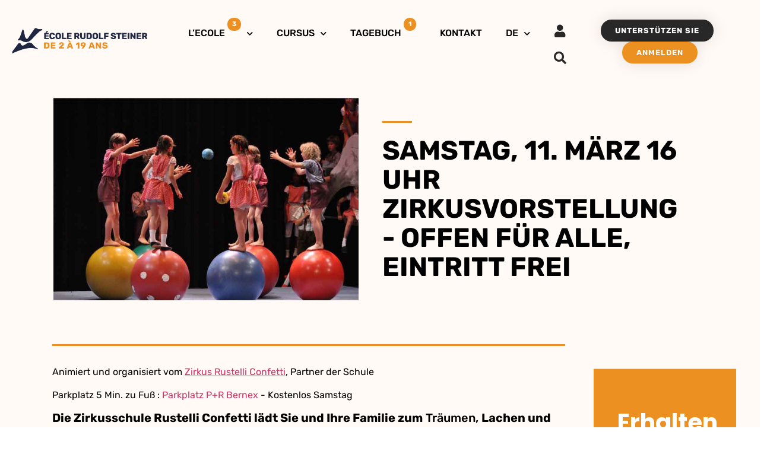

--- FILE ---
content_type: text/html; charset=UTF-8
request_url: https://ersge.ch/de/sam-11-mars-cirque/
body_size: 23137
content:
<!doctype html>
<html translate="no" lang="de" prefix="og: https://ogp.me/ns#">
<head>
	<meta charset="UTF-8">
	<meta name="viewport" content="width=device-width, initial-scale=1">
	<link rel="profile" href="https://gmpg.org/xfn/11">
	
<!-- Optimisation des moteurs de recherche par Rank Math PRO - https://rankmath.com/ -->
<title>Samstag, 11. März 16 UhrZirkusvorstellung - Offen für alle, Eintritt frei - Rudolf Steiner | École Genève</title>
<meta name="description" content="Kommen Sie zum Lachen und Rühren! Eine Zirkusvorstellung für die ganze Familie, gespielt von den Schülern der Schule."/>
<meta name="robots" content="follow, index, max-snippet:-1, max-video-preview:-1, max-image-preview:large"/>
<link rel="canonical" href="https://ersge.ch/de/sam-11-mars-cirque/" />
<meta property="og:locale" content="de" />
<meta property="og:type" content="article" />
<meta property="og:title" content="Samstag, 11. März 16 UhrZirkusvorstellung - Offen für alle, Eintritt frei - Rudolf Steiner | École Genève" />
<meta property="og:description" content="Kommen Sie zum Lachen und Rühren! Eine Zirkusvorstellung für die ganze Familie, gespielt von den Schülern der Schule." />
<meta property="og:url" content="https://ersge.ch/de/sam-11-mars-cirque/" />
<meta property="og:site_name" content="Rudolf Steiner | Schule Genf" />
<meta property="article:section" content="Evénement" />
<meta property="og:updated_time" content="2023-03-13T08:12:29+00:00" />
<meta property="og:image" content="https://ersge.ch/wp-content/uploads/2023/02/cirque-geneve-ecole-steiner.jpg" />
<meta property="og:image:secure_url" content="https://ersge.ch/wp-content/uploads/2023/02/cirque-geneve-ecole-steiner.jpg" />
<meta property="og:image:width" content="800" />
<meta property="og:image:height" content="531" />
<meta property="og:image:alt" content="Samedi 11 mars 16h&lt;br&gt;Spectacle de Cirque &#8211; Ouvert à tous, Entrée libre" />
<meta property="og:image:type" content="image/jpeg" />
<meta property="article:published_time" content="2022-01-01T14:00:00+00:00" />
<meta property="article:modified_time" content="2023-03-13T08:12:29+00:00" />
<meta name="twitter:card" content="summary_large_image" />
<meta name="twitter:title" content="Samstag, 11. März 16 UhrZirkusvorstellung - Offen für alle, Eintritt frei - Rudolf Steiner | École Genève" />
<meta name="twitter:description" content="Kommen Sie zum Lachen und Rühren! Eine Zirkusvorstellung für die ganze Familie, gespielt von den Schülern der Schule." />
<meta name="twitter:image" content="https://ersge.ch/wp-content/uploads/2023/02/cirque-geneve-ecole-steiner.jpg" />
<meta name="twitter:label1" content="Écrit par" />
<meta name="twitter:data1" content="mehdimoussa" />
<meta name="twitter:label2" content="Temps de lecture" />
<meta name="twitter:data2" content="Moins d’une minute" />
<script type="application/ld+json" class="rank-math-schema-pro">{"@context":"https:\/\/schema.org","@graph":[{"@type":["Person","Organization"],"@id":"https:\/\/ersge.ch\/#person","name":"mehdimoussa","logo":{"@type":"ImageObject","@id":"https:\/\/ersge.ch\/#logo","url":"https:\/\/ersge.ch\/wp-content\/uploads\/2022\/10\/favicon-ruldof-steiner-geneve-ancien.jpg","contentUrl":"https:\/\/ersge.ch\/wp-content\/uploads\/2022\/10\/favicon-ruldof-steiner-geneve-ancien.jpg","caption":"mehdimoussa","inLanguage":"fr-FR","width":"512","height":"512"},"image":{"@type":"ImageObject","@id":"https:\/\/ersge.ch\/#logo","url":"https:\/\/ersge.ch\/wp-content\/uploads\/2022\/10\/favicon-ruldof-steiner-geneve-ancien.jpg","contentUrl":"https:\/\/ersge.ch\/wp-content\/uploads\/2022\/10\/favicon-ruldof-steiner-geneve-ancien.jpg","caption":"mehdimoussa","inLanguage":"fr-FR","width":"512","height":"512"}},{"@type":"WebSite","@id":"https:\/\/ersge.ch\/#website","url":"https:\/\/ersge.ch","name":"mehdimoussa","publisher":{"@id":"https:\/\/ersge.ch\/#person"},"inLanguage":"fr-FR"},{"@type":"ImageObject","@id":"https:\/\/ersge.ch\/wp-content\/uploads\/2023\/02\/cirque-geneve-ecole-steiner.jpg","url":"https:\/\/ersge.ch\/wp-content\/uploads\/2023\/02\/cirque-geneve-ecole-steiner.jpg","width":"800","height":"531","inLanguage":"fr-FR"},{"@type":"WebPage","@id":"https:\/\/ersge.ch\/sam-11-mars-cirque\/#webpage","url":"https:\/\/ersge.ch\/sam-11-mars-cirque\/","name":"Samstag, 11. M\u00e4rz 16 UhrZirkusvorstellung - Offen f\u00fcr alle, Eintritt frei - Rudolf Steiner | \u00c9cole Gen\u00e8ve","datePublished":"2022-01-01T14:00:00+00:00","dateModified":"2023-03-13T08:12:29+00:00","isPartOf":{"@id":"https:\/\/ersge.ch\/#website"},"primaryImageOfPage":{"@id":"https:\/\/ersge.ch\/wp-content\/uploads\/2023\/02\/cirque-geneve-ecole-steiner.jpg"},"inLanguage":"fr-FR"},{"@type":"Person","@id":"https:\/\/ersge.ch\/author\/mehdimoussa\/","name":"mehdimoussa","url":"https:\/\/ersge.ch\/author\/mehdimoussa\/","image":{"@type":"ImageObject","@id":"https:\/\/secure.gravatar.com\/avatar\/ac5fa3528450f215f9f6c9e1190d6513075447e526e590396818b91c2918f16f?s=96&amp;d=mm&amp;r=g","url":"https:\/\/secure.gravatar.com\/avatar\/ac5fa3528450f215f9f6c9e1190d6513075447e526e590396818b91c2918f16f?s=96&amp;d=mm&amp;r=g","caption":"mehdimoussa","inLanguage":"fr-FR"},"sameAs":["https:\/\/ersge.ch"]},{"@type":"BlogPosting","headline":"Samstag, 11. M\u00e4rz 16 UhrZirkusvorstellung - Offen f\u00fcr alle, Eintritt frei - Rudolf Steiner | \u00c9cole Gen\u00e8ve","datePublished":"2022-01-01T14:00:00+00:00","dateModified":"2023-03-13T08:12:29+00:00","articleSection":"Veranstaltung","author":{"@id":"https:\/\/ersge.ch\/author\/mehdimoussa\/","name":"mehdimoussa"},"publisher":{"@id":"https:\/\/ersge.ch\/#person"},"description":"Kommen Sie zum Lachen und R\u00fchren! Eine Zirkusvorstellung f\u00fcr die ganze Familie, gespielt von den Sch\u00fclern der Schule.","name":"Samstag, 11. M\u00e4rz 16 UhrZirkusvorstellung - Offen f\u00fcr alle, Eintritt frei - Rudolf Steiner | \u00c9cole Gen\u00e8ve","@id":"https:\/\/ersge.ch\/sam-11-mars-cirque\/#richSnippet","isPartOf":{"@id":"https:\/\/ersge.ch\/sam-11-mars-cirque\/#webpage"},"image":{"@id":"https:\/\/ersge.ch\/wp-content\/uploads\/2023\/02\/cirque-geneve-ecole-steiner.jpg"},"inLanguage":"fr-FR","mainEntityOfPage":{"@id":"https:\/\/ersge.ch\/sam-11-mars-cirque\/#webpage"}}]}</script>
<!-- /Extension Rank Math WordPress SEO -->

<link rel="alternate" type="application/rss+xml" title="Rudolf Steiner | École Genève &raquo; Flux" href="https://ersge.ch/feed/" />
<link rel="alternate" type="application/rss+xml" title="Rudolf Steiner | École Genève &raquo; Flux des commentaires" href="https://ersge.ch/comments/feed/" />
<link rel="alternate" type="application/rss+xml" title="Rudolf Steiner | École Genève &raquo; Samedi 11 mars 16hSpectacle de Cirque &#8211; Ouvert à tous, Entrée libre Flux des commentaires" href="https://ersge.ch/sam-11-mars-cirque/feed/" />
<link rel="alternate" title="oEmbed (JSON)" type="application/json+oembed" href="https://ersge.ch/wp-json/oembed/1.0/embed?url=https%3A%2F%2Fersge.ch%2Fsam-11-mars-cirque%2F" />
<link rel="alternate" title="oEmbed (XML)" type="text/xml+oembed" href="https://ersge.ch/wp-json/oembed/1.0/embed?url=https%3A%2F%2Fersge.ch%2Fsam-11-mars-cirque%2F&#038;format=xml" />
<style id='wp-img-auto-sizes-contain-inline-css'>
img:is([sizes=auto i],[sizes^="auto," i]){contain-intrinsic-size:3000px 1500px}
/*# sourceURL=wp-img-auto-sizes-contain-inline-css */
</style>
<link rel='stylesheet' id='formidable-css' href='https://ersge.ch/wp-content/plugins/formidable/css/formidableforms.css?ver=1016723' media='all' />
<style id='wp-emoji-styles-inline-css'>

	img.wp-smiley, img.emoji {
		display: inline !important;
		border: none !important;
		box-shadow: none !important;
		height: 1em !important;
		width: 1em !important;
		margin: 0 0.07em !important;
		vertical-align: -0.1em !important;
		background: none !important;
		padding: 0 !important;
	}
/*# sourceURL=wp-emoji-styles-inline-css */
</style>
<link rel='stylesheet' id='wp-block-library-css' href='https://ersge.ch/wp-includes/css/dist/block-library/style.min.css?ver=6.9' media='all' />
<link rel='stylesheet' id='jet-engine-frontend-css' href='https://ersge.ch/wp-content/plugins/jet-engine/assets/css/frontend.css?ver=3.7.7' media='all' />
<style id='global-styles-inline-css'>
:root{--wp--preset--aspect-ratio--square: 1;--wp--preset--aspect-ratio--4-3: 4/3;--wp--preset--aspect-ratio--3-4: 3/4;--wp--preset--aspect-ratio--3-2: 3/2;--wp--preset--aspect-ratio--2-3: 2/3;--wp--preset--aspect-ratio--16-9: 16/9;--wp--preset--aspect-ratio--9-16: 9/16;--wp--preset--color--black: #000000;--wp--preset--color--cyan-bluish-gray: #abb8c3;--wp--preset--color--white: #ffffff;--wp--preset--color--pale-pink: #f78da7;--wp--preset--color--vivid-red: #cf2e2e;--wp--preset--color--luminous-vivid-orange: #ff6900;--wp--preset--color--luminous-vivid-amber: #fcb900;--wp--preset--color--light-green-cyan: #7bdcb5;--wp--preset--color--vivid-green-cyan: #00d084;--wp--preset--color--pale-cyan-blue: #8ed1fc;--wp--preset--color--vivid-cyan-blue: #0693e3;--wp--preset--color--vivid-purple: #9b51e0;--wp--preset--gradient--vivid-cyan-blue-to-vivid-purple: linear-gradient(135deg,rgb(6,147,227) 0%,rgb(155,81,224) 100%);--wp--preset--gradient--light-green-cyan-to-vivid-green-cyan: linear-gradient(135deg,rgb(122,220,180) 0%,rgb(0,208,130) 100%);--wp--preset--gradient--luminous-vivid-amber-to-luminous-vivid-orange: linear-gradient(135deg,rgb(252,185,0) 0%,rgb(255,105,0) 100%);--wp--preset--gradient--luminous-vivid-orange-to-vivid-red: linear-gradient(135deg,rgb(255,105,0) 0%,rgb(207,46,46) 100%);--wp--preset--gradient--very-light-gray-to-cyan-bluish-gray: linear-gradient(135deg,rgb(238,238,238) 0%,rgb(169,184,195) 100%);--wp--preset--gradient--cool-to-warm-spectrum: linear-gradient(135deg,rgb(74,234,220) 0%,rgb(151,120,209) 20%,rgb(207,42,186) 40%,rgb(238,44,130) 60%,rgb(251,105,98) 80%,rgb(254,248,76) 100%);--wp--preset--gradient--blush-light-purple: linear-gradient(135deg,rgb(255,206,236) 0%,rgb(152,150,240) 100%);--wp--preset--gradient--blush-bordeaux: linear-gradient(135deg,rgb(254,205,165) 0%,rgb(254,45,45) 50%,rgb(107,0,62) 100%);--wp--preset--gradient--luminous-dusk: linear-gradient(135deg,rgb(255,203,112) 0%,rgb(199,81,192) 50%,rgb(65,88,208) 100%);--wp--preset--gradient--pale-ocean: linear-gradient(135deg,rgb(255,245,203) 0%,rgb(182,227,212) 50%,rgb(51,167,181) 100%);--wp--preset--gradient--electric-grass: linear-gradient(135deg,rgb(202,248,128) 0%,rgb(113,206,126) 100%);--wp--preset--gradient--midnight: linear-gradient(135deg,rgb(2,3,129) 0%,rgb(40,116,252) 100%);--wp--preset--font-size--small: 13px;--wp--preset--font-size--medium: 20px;--wp--preset--font-size--large: 36px;--wp--preset--font-size--x-large: 42px;--wp--preset--spacing--20: 0.44rem;--wp--preset--spacing--30: 0.67rem;--wp--preset--spacing--40: 1rem;--wp--preset--spacing--50: 1.5rem;--wp--preset--spacing--60: 2.25rem;--wp--preset--spacing--70: 3.38rem;--wp--preset--spacing--80: 5.06rem;--wp--preset--shadow--natural: 6px 6px 9px rgba(0, 0, 0, 0.2);--wp--preset--shadow--deep: 12px 12px 50px rgba(0, 0, 0, 0.4);--wp--preset--shadow--sharp: 6px 6px 0px rgba(0, 0, 0, 0.2);--wp--preset--shadow--outlined: 6px 6px 0px -3px rgb(255, 255, 255), 6px 6px rgb(0, 0, 0);--wp--preset--shadow--crisp: 6px 6px 0px rgb(0, 0, 0);}:root { --wp--style--global--content-size: 800px;--wp--style--global--wide-size: 1200px; }:where(body) { margin: 0; }.wp-site-blocks > .alignleft { float: left; margin-right: 2em; }.wp-site-blocks > .alignright { float: right; margin-left: 2em; }.wp-site-blocks > .aligncenter { justify-content: center; margin-left: auto; margin-right: auto; }:where(.wp-site-blocks) > * { margin-block-start: 24px; margin-block-end: 0; }:where(.wp-site-blocks) > :first-child { margin-block-start: 0; }:where(.wp-site-blocks) > :last-child { margin-block-end: 0; }:root { --wp--style--block-gap: 24px; }:root :where(.is-layout-flow) > :first-child{margin-block-start: 0;}:root :where(.is-layout-flow) > :last-child{margin-block-end: 0;}:root :where(.is-layout-flow) > *{margin-block-start: 24px;margin-block-end: 0;}:root :where(.is-layout-constrained) > :first-child{margin-block-start: 0;}:root :where(.is-layout-constrained) > :last-child{margin-block-end: 0;}:root :where(.is-layout-constrained) > *{margin-block-start: 24px;margin-block-end: 0;}:root :where(.is-layout-flex){gap: 24px;}:root :where(.is-layout-grid){gap: 24px;}.is-layout-flow > .alignleft{float: left;margin-inline-start: 0;margin-inline-end: 2em;}.is-layout-flow > .alignright{float: right;margin-inline-start: 2em;margin-inline-end: 0;}.is-layout-flow > .aligncenter{margin-left: auto !important;margin-right: auto !important;}.is-layout-constrained > .alignleft{float: left;margin-inline-start: 0;margin-inline-end: 2em;}.is-layout-constrained > .alignright{float: right;margin-inline-start: 2em;margin-inline-end: 0;}.is-layout-constrained > .aligncenter{margin-left: auto !important;margin-right: auto !important;}.is-layout-constrained > :where(:not(.alignleft):not(.alignright):not(.alignfull)){max-width: var(--wp--style--global--content-size);margin-left: auto !important;margin-right: auto !important;}.is-layout-constrained > .alignwide{max-width: var(--wp--style--global--wide-size);}body .is-layout-flex{display: flex;}.is-layout-flex{flex-wrap: wrap;align-items: center;}.is-layout-flex > :is(*, div){margin: 0;}body .is-layout-grid{display: grid;}.is-layout-grid > :is(*, div){margin: 0;}body{padding-top: 0px;padding-right: 0px;padding-bottom: 0px;padding-left: 0px;}a:where(:not(.wp-element-button)){text-decoration: underline;}:root :where(.wp-element-button, .wp-block-button__link){background-color: #32373c;border-width: 0;color: #fff;font-family: inherit;font-size: inherit;font-style: inherit;font-weight: inherit;letter-spacing: inherit;line-height: inherit;padding-top: calc(0.667em + 2px);padding-right: calc(1.333em + 2px);padding-bottom: calc(0.667em + 2px);padding-left: calc(1.333em + 2px);text-decoration: none;text-transform: inherit;}.has-black-color{color: var(--wp--preset--color--black) !important;}.has-cyan-bluish-gray-color{color: var(--wp--preset--color--cyan-bluish-gray) !important;}.has-white-color{color: var(--wp--preset--color--white) !important;}.has-pale-pink-color{color: var(--wp--preset--color--pale-pink) !important;}.has-vivid-red-color{color: var(--wp--preset--color--vivid-red) !important;}.has-luminous-vivid-orange-color{color: var(--wp--preset--color--luminous-vivid-orange) !important;}.has-luminous-vivid-amber-color{color: var(--wp--preset--color--luminous-vivid-amber) !important;}.has-light-green-cyan-color{color: var(--wp--preset--color--light-green-cyan) !important;}.has-vivid-green-cyan-color{color: var(--wp--preset--color--vivid-green-cyan) !important;}.has-pale-cyan-blue-color{color: var(--wp--preset--color--pale-cyan-blue) !important;}.has-vivid-cyan-blue-color{color: var(--wp--preset--color--vivid-cyan-blue) !important;}.has-vivid-purple-color{color: var(--wp--preset--color--vivid-purple) !important;}.has-black-background-color{background-color: var(--wp--preset--color--black) !important;}.has-cyan-bluish-gray-background-color{background-color: var(--wp--preset--color--cyan-bluish-gray) !important;}.has-white-background-color{background-color: var(--wp--preset--color--white) !important;}.has-pale-pink-background-color{background-color: var(--wp--preset--color--pale-pink) !important;}.has-vivid-red-background-color{background-color: var(--wp--preset--color--vivid-red) !important;}.has-luminous-vivid-orange-background-color{background-color: var(--wp--preset--color--luminous-vivid-orange) !important;}.has-luminous-vivid-amber-background-color{background-color: var(--wp--preset--color--luminous-vivid-amber) !important;}.has-light-green-cyan-background-color{background-color: var(--wp--preset--color--light-green-cyan) !important;}.has-vivid-green-cyan-background-color{background-color: var(--wp--preset--color--vivid-green-cyan) !important;}.has-pale-cyan-blue-background-color{background-color: var(--wp--preset--color--pale-cyan-blue) !important;}.has-vivid-cyan-blue-background-color{background-color: var(--wp--preset--color--vivid-cyan-blue) !important;}.has-vivid-purple-background-color{background-color: var(--wp--preset--color--vivid-purple) !important;}.has-black-border-color{border-color: var(--wp--preset--color--black) !important;}.has-cyan-bluish-gray-border-color{border-color: var(--wp--preset--color--cyan-bluish-gray) !important;}.has-white-border-color{border-color: var(--wp--preset--color--white) !important;}.has-pale-pink-border-color{border-color: var(--wp--preset--color--pale-pink) !important;}.has-vivid-red-border-color{border-color: var(--wp--preset--color--vivid-red) !important;}.has-luminous-vivid-orange-border-color{border-color: var(--wp--preset--color--luminous-vivid-orange) !important;}.has-luminous-vivid-amber-border-color{border-color: var(--wp--preset--color--luminous-vivid-amber) !important;}.has-light-green-cyan-border-color{border-color: var(--wp--preset--color--light-green-cyan) !important;}.has-vivid-green-cyan-border-color{border-color: var(--wp--preset--color--vivid-green-cyan) !important;}.has-pale-cyan-blue-border-color{border-color: var(--wp--preset--color--pale-cyan-blue) !important;}.has-vivid-cyan-blue-border-color{border-color: var(--wp--preset--color--vivid-cyan-blue) !important;}.has-vivid-purple-border-color{border-color: var(--wp--preset--color--vivid-purple) !important;}.has-vivid-cyan-blue-to-vivid-purple-gradient-background{background: var(--wp--preset--gradient--vivid-cyan-blue-to-vivid-purple) !important;}.has-light-green-cyan-to-vivid-green-cyan-gradient-background{background: var(--wp--preset--gradient--light-green-cyan-to-vivid-green-cyan) !important;}.has-luminous-vivid-amber-to-luminous-vivid-orange-gradient-background{background: var(--wp--preset--gradient--luminous-vivid-amber-to-luminous-vivid-orange) !important;}.has-luminous-vivid-orange-to-vivid-red-gradient-background{background: var(--wp--preset--gradient--luminous-vivid-orange-to-vivid-red) !important;}.has-very-light-gray-to-cyan-bluish-gray-gradient-background{background: var(--wp--preset--gradient--very-light-gray-to-cyan-bluish-gray) !important;}.has-cool-to-warm-spectrum-gradient-background{background: var(--wp--preset--gradient--cool-to-warm-spectrum) !important;}.has-blush-light-purple-gradient-background{background: var(--wp--preset--gradient--blush-light-purple) !important;}.has-blush-bordeaux-gradient-background{background: var(--wp--preset--gradient--blush-bordeaux) !important;}.has-luminous-dusk-gradient-background{background: var(--wp--preset--gradient--luminous-dusk) !important;}.has-pale-ocean-gradient-background{background: var(--wp--preset--gradient--pale-ocean) !important;}.has-electric-grass-gradient-background{background: var(--wp--preset--gradient--electric-grass) !important;}.has-midnight-gradient-background{background: var(--wp--preset--gradient--midnight) !important;}.has-small-font-size{font-size: var(--wp--preset--font-size--small) !important;}.has-medium-font-size{font-size: var(--wp--preset--font-size--medium) !important;}.has-large-font-size{font-size: var(--wp--preset--font-size--large) !important;}.has-x-large-font-size{font-size: var(--wp--preset--font-size--x-large) !important;}
:root :where(.wp-block-pullquote){font-size: 1.5em;line-height: 1.6;}
/*# sourceURL=global-styles-inline-css */
</style>
<link rel='stylesheet' id='weglot-css-css' href='https://ersge.ch/wp-content/plugins/weglot/dist/css/front-css.css?ver=5.2' media='all' />
<link rel='stylesheet' id='new-flag-css-css' href='https://ersge.ch/wp-content/plugins/weglot/dist/css/new-flags.css?ver=5.2' media='all' />
<style id='custom-flag-handle-inline-css'>
.weglot-flags.flag-0.wg-fr>a:before,.weglot-flags.flag-0.wg-fr>span:before {background-image: url(https://cdn.weglot.com/flags/rectangle_mat/ch.svg); }.weglot-flags.flag-1.wg-fr>a:before,.weglot-flags.flag-1.wg-fr>span:before {background-image: url(https://cdn.weglot.com/flags/shiny/ch.svg); }.weglot-flags.flag-2.wg-fr>a:before,.weglot-flags.flag-2.wg-fr>span:before {background-image: url(https://cdn.weglot.com/flags/square/ch.svg); }.weglot-flags.flag-3.wg-fr>a:before,.weglot-flags.flag-3.wg-fr>span:before {background-image: url(https://cdn.weglot.com/flags/circle/ch.svg); }
/*# sourceURL=custom-flag-handle-inline-css */
</style>
<link rel='stylesheet' id='hello-elementor-css' href='https://ersge.ch/wp-content/themes/hello-elementor/assets/css/reset.css?ver=3.4.4' media='all' />
<link rel='stylesheet' id='hello-elementor-theme-style-css' href='https://ersge.ch/wp-content/themes/hello-elementor/assets/css/theme.css?ver=3.4.4' media='all' />
<link rel='stylesheet' id='hello-elementor-header-footer-css' href='https://ersge.ch/wp-content/themes/hello-elementor/assets/css/header-footer.css?ver=3.4.4' media='all' />
<link rel='stylesheet' id='elementor-frontend-css' href='https://ersge.ch/wp-content/plugins/elementor/assets/css/frontend.min.css?ver=3.34.2' media='all' />
<link rel='stylesheet' id='elementor-post-5-css' href='https://ersge.ch/wp-content/uploads/elementor/css/post-5.css?ver=1768906680' media='all' />
<link rel='stylesheet' id='widget-image-css' href='https://ersge.ch/wp-content/plugins/elementor/assets/css/widget-image.min.css?ver=3.34.2' media='all' />
<link rel='stylesheet' id='widget-nav-menu-css' href='https://ersge.ch/wp-content/plugins/elementor-pro/assets/css/widget-nav-menu.min.css?ver=3.32.2' media='all' />
<link rel='stylesheet' id='e-sticky-css' href='https://ersge.ch/wp-content/plugins/elementor-pro/assets/css/modules/sticky.min.css?ver=3.32.2' media='all' />
<link rel='stylesheet' id='e-motion-fx-css' href='https://ersge.ch/wp-content/plugins/elementor-pro/assets/css/modules/motion-fx.min.css?ver=3.32.2' media='all' />
<link rel='stylesheet' id='widget-icon-list-css' href='https://ersge.ch/wp-content/plugins/elementor/assets/css/widget-icon-list.min.css?ver=3.34.2' media='all' />
<link rel='stylesheet' id='widget-heading-css' href='https://ersge.ch/wp-content/plugins/elementor/assets/css/widget-heading.min.css?ver=3.34.2' media='all' />
<link rel='stylesheet' id='widget-divider-css' href='https://ersge.ch/wp-content/plugins/elementor/assets/css/widget-divider.min.css?ver=3.34.2' media='all' />
<link rel='stylesheet' id='widget-social-icons-css' href='https://ersge.ch/wp-content/plugins/elementor/assets/css/widget-social-icons.min.css?ver=3.34.2' media='all' />
<link rel='stylesheet' id='e-apple-webkit-css' href='https://ersge.ch/wp-content/plugins/elementor/assets/css/conditionals/apple-webkit.min.css?ver=3.34.2' media='all' />
<link rel='stylesheet' id='widget-post-navigation-css' href='https://ersge.ch/wp-content/plugins/elementor-pro/assets/css/widget-post-navigation.min.css?ver=3.32.2' media='all' />
<link rel='stylesheet' id='e-animation-fadeInUp-css' href='https://ersge.ch/wp-content/plugins/elementor/assets/lib/animations/styles/fadeInUp.min.css?ver=3.34.2' media='all' />
<link rel='stylesheet' id='widget-share-buttons-css' href='https://ersge.ch/wp-content/plugins/elementor-pro/assets/css/widget-share-buttons.min.css?ver=3.32.2' media='all' />
<link rel='stylesheet' id='elementor-icons-shared-0-css' href='https://ersge.ch/wp-content/plugins/elementor/assets/lib/font-awesome/css/fontawesome.min.css?ver=5.15.3' media='all' />
<link rel='stylesheet' id='elementor-icons-fa-solid-css' href='https://ersge.ch/wp-content/plugins/elementor/assets/lib/font-awesome/css/solid.min.css?ver=5.15.3' media='all' />
<link rel='stylesheet' id='elementor-icons-fa-brands-css' href='https://ersge.ch/wp-content/plugins/elementor/assets/lib/font-awesome/css/brands.min.css?ver=5.15.3' media='all' />
<link rel='stylesheet' id='widget-form-css' href='https://ersge.ch/wp-content/plugins/elementor-pro/assets/css/widget-form.min.css?ver=3.32.2' media='all' />
<link rel='stylesheet' id='widget-posts-css' href='https://ersge.ch/wp-content/plugins/elementor-pro/assets/css/widget-posts.min.css?ver=3.32.2' media='all' />
<link rel='stylesheet' id='elementor-icons-css' href='https://ersge.ch/wp-content/plugins/elementor/assets/lib/eicons/css/elementor-icons.min.css?ver=5.46.0' media='all' />
<link rel='stylesheet' id='jet-blog-css' href='https://ersge.ch/wp-content/plugins/jet-blog/assets/css/jet-blog.css?ver=2.4.7' media='all' />
<link rel='stylesheet' id='elementor-post-13710-css' href='https://ersge.ch/wp-content/uploads/elementor/css/post-13710.css?ver=1768906788' media='all' />
<link rel='stylesheet' id='elementor-post-24-css' href='https://ersge.ch/wp-content/uploads/elementor/css/post-24.css?ver=1768906681' media='all' />
<link rel='stylesheet' id='elementor-post-1784-css' href='https://ersge.ch/wp-content/uploads/elementor/css/post-1784.css?ver=1768906788' media='all' />
<link rel='stylesheet' id='jquery-chosen-css' href='https://ersge.ch/wp-content/plugins/jet-search/assets/lib/chosen/chosen.min.css?ver=1.8.7' media='all' />
<link rel='stylesheet' id='jet-search-css' href='https://ersge.ch/wp-content/plugins/jet-search/assets/css/jet-search.css?ver=3.5.14' media='all' />
<link rel='stylesheet' id='elementor-gf-local-rubik-css' href='https://ersge.ch/wp-content/uploads/elementor/google-fonts/css/rubik.css?ver=1742218346' media='all' />
<link rel='stylesheet' id='elementor-gf-local-poppins-css' href='https://ersge.ch/wp-content/uploads/elementor/google-fonts/css/poppins.css?ver=1742218402' media='all' />
<link rel='stylesheet' id='elementor-gf-local-roboto-css' href='https://ersge.ch/wp-content/uploads/elementor/google-fonts/css/roboto.css?ver=1742218417' media='all' />
<script src="https://ersge.ch/wp-includes/js/jquery/jquery.min.js?ver=3.7.1" id="jquery-core-js"></script>
<script src="https://ersge.ch/wp-includes/js/jquery/jquery-migrate.min.js?ver=3.4.1" id="jquery-migrate-js"></script>
<script src="https://ersge.ch/wp-includes/js/imagesloaded.min.js?ver=6.9" id="imagesLoaded-js"></script>
<script src="https://ersge.ch/wp-content/plugins/weglot/dist/front-js.js?ver=5.2" id="wp-weglot-js-js"></script>
<link rel="https://api.w.org/" href="https://ersge.ch/wp-json/" /><link rel="alternate" title="JSON" type="application/json" href="https://ersge.ch/wp-json/wp/v2/posts/8081" /><link rel="EditURI" type="application/rsd+xml" title="RSD" href="https://ersge.ch/xmlrpc.php?rsd" />
<meta name="generator" content="WordPress 6.9" />
<link rel='shortlink' href='https://ersge.ch/?p=8081' />
<script>document.documentElement.className += " js";</script>

<meta name="google" content="notranslate"/>
<link rel="alternate" href="https://ersge.ch/sam-11-mars-cirque/" hreflang="fr"/>
<link rel="alternate" href="https://ersge.ch/en/sam-11-mars-cirque/" hreflang="en"/>
<link rel="alternate" href="https://ersge.ch/de/sam-11-mars-cirque/" hreflang="de"/>
<script type="application/json" id="weglot-data">{"website":"https:\/\/ersge.ch\/","uid":"76e27b309a","project_slug":"rudolf-steiner","language_from":"fr","language_from_custom_flag":"ch","language_from_custom_name":"Fran\u00e7ais","excluded_paths":[],"excluded_blocks":[],"custom_settings":{"button_style":{"is_dropdown":true,"with_flags":true,"flag_type":"square","with_name":true,"custom_css":"","full_name":false},"translate_email":false,"translate_search":false,"translate_amp":false,"switchers":[{"templates":{"name":"default","hash":"095ffb8d22f66be52959023fa4eeb71a05f20f73"},"location":[],"style":{"with_flags":true,"flag_type":"square","with_name":true,"full_name":false,"is_dropdown":true}}]},"pending_translation_enabled":false,"curl_ssl_check_enabled":true,"custom_css":null,"languages":[{"language_to":"en","custom_code":null,"custom_name":null,"custom_local_name":null,"provider":null,"enabled":true,"automatic_translation_enabled":true,"deleted_at":null,"connect_host_destination":null,"custom_flag":null},{"language_to":"de","custom_code":null,"custom_name":null,"custom_local_name":null,"provider":null,"enabled":true,"automatic_translation_enabled":true,"deleted_at":null,"connect_host_destination":null,"custom_flag":null}],"organization_slug":"w-8d009e0d9e","api_domain":"cdn-api-weglot.com","product":"1.0","current_language":"de","switcher_links":{"fr":"https:\/\/ersge.ch\/sam-11-mars-cirque\/","en":"https:\/\/ersge.ch\/en\/sam-11-mars-cirque\/","de":"https:\/\/ersge.ch\/de\/sam-11-mars-cirque\/"},"original_path":"\/sam-11-mars-cirque\/"}</script><meta name="description" content="Kommen Sie zum Lachen und Rühren! Eine Zirkusvorstellung für die ganze Familie, gespielt von den Schülern der Schule.">
<meta name="generator" content="Elementor 3.34.2; features: additional_custom_breakpoints; settings: css_print_method-external, google_font-enabled, font_display-auto">
<!-- Google tag (gtag.js) -->
<script async src="https://www.googletagmanager.com/gtag/js?id=UA-10828661-1"></script>
<script>
  window.dataLayer = window.dataLayer || [];
  function gtag(){dataLayer.push(arguments);}
  gtag('js', new Date());

  gtag('config', 'UA-10828661-1');
</script>

<!-- Google tag (gtag.js) -->
<script async src="https://www.googletagmanager.com/gtag/js?id=AW-1002716195"></script>
<script>
  window.dataLayer = window.dataLayer || [];
  function gtag(){dataLayer.push(arguments);}
  gtag('js', new Date());

  gtag('config', 'AW-1002716195');
</script>
			<style>
				.e-con.e-parent:nth-of-type(n+4):not(.e-lazyloaded):not(.e-no-lazyload),
				.e-con.e-parent:nth-of-type(n+4):not(.e-lazyloaded):not(.e-no-lazyload) * {
					background-image: none !important;
				}
				@media screen and (max-height: 1024px) {
					.e-con.e-parent:nth-of-type(n+3):not(.e-lazyloaded):not(.e-no-lazyload),
					.e-con.e-parent:nth-of-type(n+3):not(.e-lazyloaded):not(.e-no-lazyload) * {
						background-image: none !important;
					}
				}
				@media screen and (max-height: 640px) {
					.e-con.e-parent:nth-of-type(n+2):not(.e-lazyloaded):not(.e-no-lazyload),
					.e-con.e-parent:nth-of-type(n+2):not(.e-lazyloaded):not(.e-no-lazyload) * {
						background-image: none !important;
					}
				}
			</style>
			<link rel="icon" href="https://ersge.ch/wp-content/uploads/2022/10/favicon-ruldof-steiner-geneve-ancien-150x150.jpg" sizes="32x32" />
<link rel="icon" href="https://ersge.ch/wp-content/uploads/2022/10/favicon-ruldof-steiner-geneve-ancien-300x300.jpg" sizes="192x192" />
<link rel="apple-touch-icon" href="https://ersge.ch/wp-content/uploads/2022/10/favicon-ruldof-steiner-geneve-ancien-300x300.jpg" />
<meta name="msapplication-TileImage" content="https://ersge.ch/wp-content/uploads/2022/10/favicon-ruldof-steiner-geneve-ancien-300x300.jpg" />
		<style id="wp-custom-css">
			

.menu-badge {
	font-size: 11px;
	font-weight: bold;
	margin-left: 4px;
	position: relative;
	top: -15px;
	margin-bottom: 0px;
	color: #FFFFFF;
	background-color: #ED9022;
	padding: 1px 8px;
	border-radius: 10px;
}

.elementor-6107 .elementor-element.elementor-element-566ed47 .elementor-button, .elementor-6107 .elementor-element.elementor-element-8b6a67f .elementor-button {

    margin: 0 auto;
    display: table;
}

/** Start Block Kit CSS: 141-3-1d55f1e76be9fb1a8d9de88accbe962f **/

.envato-kit-138-bracket .elementor-widget-container > *:before{
	content:"[";
	color:#ED9022;
	display:inline-block;
	margin-right:4px;
	line-height:1em;
	position:relative;
	top:-1px;
}

.envato-kit-138-bracket .elementor-widget-container > *:after{
	content:"]";
	color:#ED9022;
	display:inline-block;
	margin-left:4px;
	line-height:1em;
	position:relative;
	top:-1px;
}

/** End Block Kit CSS: 141-3-1d55f1e76be9fb1a8d9de88accbe962f **/



/** Start Block Kit CSS: 69-3-4f8cfb8a1a68ec007f2be7a02bdeadd9 **/

.envato-kit-66-menu .e--pointer-framed .elementor-item:before{
	border-radius:1px;
}

.envato-kit-66-subscription-form .elementor-form-fields-wrapper{
	position:relative;
}

.envato-kit-66-subscription-form .elementor-form-fields-wrapper .elementor-field-type-submit{
	position:static;
}

.envato-kit-66-subscription-form .elementor-form-fields-wrapper .elementor-field-type-submit button{
	position: absolute;
    top: 50%;
    right: 6px;
    transform: translate(0, -50%);
		-moz-transform: translate(0, -50%);
		-webmit-transform: translate(0, -50%);
}

.envato-kit-66-testi-slider .elementor-testimonial__footer{
	margin-top: -60px !important;
	z-index: 99;
  position: relative;
}

.envato-kit-66-featured-slider .elementor-slides .slick-prev{
	width:50px;
	height:50px;
	background-color:#ffffff !important;
	transform:rotate(45deg);
	-moz-transform:rotate(45deg);
	-webkit-transform:rotate(45deg);
	left:-25px !important;
	-webkit-box-shadow: 0px 1px 2px 1px rgba(0,0,0,0.32);
	-moz-box-shadow: 0px 1px 2px 1px rgba(0,0,0,0.32);
	box-shadow: 0px 1px 2px 1px rgba(0,0,0,0.32);
}

.envato-kit-66-featured-slider .elementor-slides .slick-prev:before{
	display:block;
	margin-top:0px;
	margin-left:0px;
	transform:rotate(-45deg);
	-moz-transform:rotate(-45deg);
	-webkit-transform:rotate(-45deg);
}

.envato-kit-66-featured-slider .elementor-slides .slick-next{
	width:50px;
	height:50px;
	background-color:#ffffff !important;
	transform:rotate(45deg);
	-moz-transform:rotate(45deg);
	-webkit-transform:rotate(45deg);
	right:-25px !important;
	-webkit-box-shadow: 0px 1px 2px 1px rgba(0,0,0,0.32);
	-moz-box-shadow: 0px 1px 2px 1px rgba(0,0,0,0.32);
	box-shadow: 0px 1px 2px 1px rgba(0,0,0,0.32);
}

.envato-kit-66-featured-slider .elementor-slides .slick-next:before{
	display:block;
	margin-top:-5px;
	margin-right:-5px;
	transform:rotate(-45deg);
	-moz-transform:rotate(-45deg);
	-webkit-transform:rotate(-45deg);
}

.envato-kit-66-orangetext{
	color:#f4511e;
}

.envato-kit-66-countdown .elementor-countdown-label{
	display:inline-block !important;
	border:2px solid rgba(255,255,255,0.2);
	padding:9px 20px;
}

/** End Block Kit CSS: 69-3-4f8cfb8a1a68ec007f2be7a02bdeadd9 **/



/** Start Block Kit CSS: 33-3-f2d4515681d0cdeb2a000d0405e47669 **/

.envato-kit-30-phone-overlay {
	position: absolute !important;
	display: block !important;
	top: 0%;
	left: 0%;
	right: 0%;
	margin: auto;
	z-index: 1;
}
.envato-kit-30-div-rotate{
	transform: rotate(90deg);
}

/** End Block Kit CSS: 33-3-f2d4515681d0cdeb2a000d0405e47669 **/



/** Start Block Kit CSS: 144-3-3a7d335f39a8579c20cdf02f8d462582 **/

.envato-block__preview{overflow: visible;}

/* Envato Kit 141 Custom Styles - Applied to the element under Advanced */

.elementor-headline-animation-type-drop-in .elementor-headline-dynamic-wrapper{
	text-align: center;
}
.envato-kit-141-top-0 h1,
.envato-kit-141-top-0 h2,
.envato-kit-141-top-0 h3,
.envato-kit-141-top-0 h4,
.envato-kit-141-top-0 h5,
.envato-kit-141-top-0 h6,
.envato-kit-141-top-0 p {
	margin-top: 0;
}

.envato-kit-141-newsletter-inline .elementor-field-textual.elementor-size-md {
	padding-left: 1.5rem;
	padding-right: 1.5rem;
}

.envato-kit-141-bottom-0 p {
	margin-bottom: 0;
}

.envato-kit-141-bottom-8 .elementor-price-list .elementor-price-list-item .elementor-price-list-header {
	margin-bottom: .5rem;
}

.envato-kit-141.elementor-widget-testimonial-carousel.elementor-pagination-type-bullets .swiper-container {
	padding-bottom: 52px;
}

.envato-kit-141-display-inline {
	display: inline-block;
}

.envato-kit-141 .elementor-slick-slider ul.slick-dots {
	bottom: -40px;
}

/** End Block Kit CSS: 144-3-3a7d335f39a8579c20cdf02f8d462582 **/



/** Start Block Kit CSS: 71-3-d415519effd9e11f35d2438c58ea7ebf **/

.envato-block__preview{overflow: visible;}

/** End Block Kit CSS: 71-3-d415519effd9e11f35d2438c58ea7ebf **/



/** Start Block Kit CSS: 135-3-c665d4805631b9a8bf464e65129b2f58 **/

.envato-block__preview{overflow: visible;}

/** End Block Kit CSS: 135-3-c665d4805631b9a8bf464e65129b2f58 **/

		</style>
		</head>
<body class="wp-singular post-template-default single single-post postid-8081 single-format-standard wp-custom-logo wp-embed-responsive wp-theme-hello-elementor hello-elementor-default elementor-default elementor-template-full-width elementor-kit-5 elementor-page-1784">


<a class="skip-link screen-reader-text" href="#content">Zum Inhalt springen</a>

		<header data-elementor-type="header" data-elementor-id="13710" class="elementor elementor-13710 elementor-location-header" data-elementor-post-type="elementor_library">
					<header class="elementor-section elementor-top-section elementor-element elementor-element-dd6162a elementor-section-content-middle elementor-section-full_width elementor-hidden-mobile elementor-hidden-tablet elementor-section-height-default elementor-section-height-default" data-id="dd6162a" data-element_type="section" data-settings="{&quot;background_background&quot;:&quot;classic&quot;,&quot;sticky&quot;:&quot;top&quot;,&quot;background_motion_fx_motion_fx_scrolling&quot;:&quot;yes&quot;,&quot;background_motion_fx_opacity_effect&quot;:&quot;yes&quot;,&quot;background_motion_fx_opacity_range&quot;:{&quot;unit&quot;:&quot;%&quot;,&quot;size&quot;:&quot;&quot;,&quot;sizes&quot;:{&quot;start&quot;:90,&quot;end&quot;:100}},&quot;motion_fx_motion_fx_scrolling&quot;:&quot;yes&quot;,&quot;sticky_effects_offset&quot;:30,&quot;animation&quot;:&quot;none&quot;,&quot;jet_parallax_layout_list&quot;:[],&quot;background_motion_fx_opacity_direction&quot;:&quot;out-in&quot;,&quot;background_motion_fx_opacity_level&quot;:{&quot;unit&quot;:&quot;px&quot;,&quot;size&quot;:10,&quot;sizes&quot;:[]},&quot;background_motion_fx_devices&quot;:[&quot;desktop&quot;,&quot;tablet&quot;,&quot;mobile&quot;],&quot;motion_fx_devices&quot;:[&quot;desktop&quot;,&quot;tablet&quot;,&quot;mobile&quot;],&quot;sticky_on&quot;:[&quot;desktop&quot;,&quot;tablet&quot;,&quot;mobile&quot;],&quot;sticky_offset&quot;:0,&quot;sticky_anchor_link_offset&quot;:0}">
						<div class="elementor-container elementor-column-gap-no">
					<div class="elementor-column elementor-col-25 elementor-top-column elementor-element elementor-element-d23e9b1" data-id="d23e9b1" data-element_type="column">
			<div class="elementor-widget-wrap elementor-element-populated">
						<div class="elementor-element elementor-element-f5ffa5f elementor-widget elementor-widget-image" data-id="f5ffa5f" data-element_type="widget" data-widget_type="image.default">
				<div class="elementor-widget-container">
																<a href="/de/">
							<img width="800" height="153" src="https://ersge.ch/wp-content/uploads/2024/04/Logo-Ecole-Rudolf-Steiner-Geneve-Noir.png" class="attachment-large size-large wp-image-13723" alt="" srcset="https://ersge.ch/wp-content/uploads/2024/04/Logo-Ecole-Rudolf-Steiner-Geneve-Noir.png 800w, https://ersge.ch/wp-content/uploads/2024/04/Logo-Ecole-Rudolf-Steiner-Geneve-Noir-300x57.png 300w, https://ersge.ch/wp-content/uploads/2024/04/Logo-Ecole-Rudolf-Steiner-Geneve-Noir-768x147.png 768w" sizes="(max-width: 800px) 100vw, 800px" />								</a>
															</div>
				</div>
					</div>
		</div>
				<div class="elementor-column elementor-col-50 elementor-top-column elementor-element elementor-element-08444a5" data-id="08444a5" data-element_type="column">
			<div class="elementor-widget-wrap elementor-element-populated">
						<div class="elementor-element elementor-element-0aa339e elementor-nav-menu__align-end elementor-nav-menu--dropdown-mobile elementor-nav-menu--stretch elementor-nav-menu__text-align-center elementor-widget__width-auto elementor-nav-menu--toggle elementor-nav-menu--burger elementor-widget elementor-widget-nav-menu" data-id="0aa339e" data-element_type="widget" data-settings="{&quot;full_width&quot;:&quot;stretch&quot;,&quot;submenu_icon&quot;:{&quot;value&quot;:&quot;&lt;i class=\&quot;fas fa-chevron-down\&quot; aria-hidden=\&quot;true\&quot;&gt;&lt;\/i&gt;&quot;,&quot;library&quot;:&quot;fa-solid&quot;},&quot;layout&quot;:&quot;horizontal&quot;,&quot;toggle&quot;:&quot;burger&quot;}" data-widget_type="nav-menu.default">
				<div class="elementor-widget-container">
								<nav aria-label="Menu" class="elementor-nav-menu--main elementor-nav-menu__container elementor-nav-menu--layout-horizontal e--pointer-none">
				<ul id="menu-1-0aa339e" class="elementor-nav-menu"><li class="menu-item menu-item-type-custom menu-item-object-custom menu-item-has-children menu-item-3354"><a href="#" class="elementor-item elementor-item-anchor">L’ECOLE<span class="menu-badge badge-bounce">3</span></a>
<ul class="sub-menu elementor-nav-menu--dropdown">
	<li class="menu-item menu-item-type-post_type menu-item-object-page menu-item-1146"><a href="https://ersge.ch/de/presentation/" class="elementor-sub-item">PRÄSENTATION</a></li>
	<li class="menu-item menu-item-type-post_type menu-item-object-page menu-item-17805"><a href="https://ersge.ch/de/equipe/" class="elementor-sub-item">TEAM &amp;AMP; ORGANISATION</a></li>
	<li class="menu-item menu-item-type-post_type menu-item-object-page menu-item-3938"><a href="https://ersge.ch/de/visiter/" class="elementor-sub-item">VISITER</a></li>
	<li class="menu-item menu-item-type-post_type menu-item-object-page menu-item-8815"><a href="https://ersge.ch/de/orientation/" class="elementor-sub-item">ORIENTIERUNG NACH DEM <span class="menu-badge badge-bounce">ABITUR1</span></a></li>
	<li class="menu-item menu-item-type-custom menu-item-object-custom menu-item-21548"><a href="https://ersge.ch/de/actu/#actu" class="elementor-sub-item elementor-item-anchor">ACTU</a></li>
	<li class="menu-item menu-item-type-post_type menu-item-object-page menu-item-7205"><a href="https://ersge.ch/de/recevez-notre-actu/" class="elementor-sub-item">ERHALTEN SIE UNSERE NACHRICHTEN</a></li>
	<li class="menu-item menu-item-type-post_type menu-item-object-page menu-item-24061"><a href="https://ersge.ch/de/marche-de-noel/" class="elementor-sub-item">MARCHÉ DE NOËL<span class="menu-badge badge-bounce">1</span></a></li>
	<li class="menu-item menu-item-type-post_type menu-item-object-page menu-item-3963"><a href="https://ersge.ch/de/librairie-boutique/" class="elementor-sub-item">BUCHHANDLUNG &amp;AMP; SHOP</a></li>
	<li class="menu-item menu-item-type-post_type menu-item-object-page menu-item-11291"><a href="https://ersge.ch/de/emploi-du-temps/" class="elementor-sub-item">STUNDENPLÄNE DER KLASSEN</a></li>
	<li class="menu-item menu-item-type-post_type menu-item-object-page menu-item-10820"><a href="https://ersge.ch/de/vacances-manifestations/" class="elementor-sub-item">FERIEN &amp;AMP; VERANSTALTUNGEN</a></li>
	<li class="menu-item menu-item-type-post_type menu-item-object-page menu-item-8432"><a href="https://ersge.ch/de/temoignages/" class="elementor-sub-item">ZEUGNISSE</a></li>
	<li class="menu-item menu-item-type-post_type menu-item-object-page menu-item-4549"><a href="https://ersge.ch/de/emploi/" class="elementor-sub-item">BESCHÄFTIGUNG</a></li>
	<li class="menu-item menu-item-type-post_type menu-item-object-page menu-item-24753"><a href="https://ersge.ch/de/soutenir-ecole/" class="elementor-sub-item">SOUTENIR L’ÉCOLE</a></li>
	<li class="menu-item menu-item-type-custom menu-item-object-custom menu-item-has-children menu-item-796"><a href="#" class="elementor-sub-item elementor-item-anchor">VERBINDUNG</a>
	<ul class="sub-menu elementor-nav-menu--dropdown">
		<li class="menu-item menu-item-type-post_type menu-item-object-page menu-item-3395"><a href="https://ersge.ch/de/parent/" class="elementor-sub-item">PARENT</a></li>
		<li class="menu-item menu-item-type-custom menu-item-object-custom menu-item-25316"><a href="https://nextcloud.ersge.ch/index.php/apps/dashboard/" class="elementor-sub-item">PROFESSOR</a></li>
	</ul>
</li>
	<li class="menu-item menu-item-type-custom menu-item-object-custom menu-item-has-children menu-item-21630"><a href="#" class="elementor-sub-item elementor-item-anchor">TARIFE</a>
	<ul class="sub-menu elementor-nav-menu--dropdown">
		<li class="menu-item menu-item-type-post_type menu-item-object-page menu-item-3624"><a href="https://ersge.ch/de/tarifs/" class="elementor-sub-item">FORFAITS</a></li>
		<li class="menu-item menu-item-type-custom menu-item-object-custom menu-item-21625"><a href="https://ersge.ch/de/tarifs/#employeur" class="elementor-sub-item elementor-item-anchor">SOUTENUES PAR L’EMPLOYEUR</a></li>
		<li class="menu-item menu-item-type-custom menu-item-object-custom menu-item-21629"><a href="https://ersge.ch/de/tarifs/#parascolaire" class="elementor-sub-item elementor-item-anchor">PARASCHULISCH</a></li>
	</ul>
</li>
</ul>
</li>
<li class="menu-item menu-item-type-custom menu-item-object-custom menu-item-has-children menu-item-30"><a href="#" class="elementor-item elementor-item-anchor">CURSUS</a>
<ul class="sub-menu elementor-nav-menu--dropdown">
	<li class="menu-item menu-item-type-post_type menu-item-object-page menu-item-3359"><a href="https://ersge.ch/de/premier-pas/" class="elementor-sub-item">PREMIER PAS - 0 bis 3 Jahre</a></li>
	<li class="menu-item menu-item-type-post_type menu-item-object-page menu-item-660"><a href="https://ersge.ch/de/jardins-denfants/" class="elementor-sub-item">KINDERGÄRTEN - 2 bis 6 Jahre</a></li>
	<li class="menu-item menu-item-type-post_type menu-item-object-page menu-item-922"><a href="https://ersge.ch/de/primaire/" class="elementor-sub-item">PRIMAIRE - 6 bis 12 Jahre</a></li>
	<li class="menu-item menu-item-type-post_type menu-item-object-page menu-item-1395"><a href="https://ersge.ch/de/secondaire/" class="elementor-sub-item">SEKUNDARSTUFE 1 - 12 bis 15 Jahre</a></li>
	<li class="menu-item menu-item-type-post_type menu-item-object-page menu-item-4233"><a href="https://ersge.ch/de/secondaire-2/" class="elementor-sub-item">SEKUNDARSTUFE 2 - 15 bis 19 Jahre1</a></li>
	<li class="menu-item menu-item-type-post_type menu-item-object-page menu-item-3382"><a href="https://ersge.ch/de/parascolaire/" class="elementor-sub-item">PARASCHULISCH</a></li>
	<li class="menu-item menu-item-type-post_type menu-item-object-page menu-item-3988"><a href="https://ersge.ch/de/activites-adultes/" class="elementor-sub-item">ERWACHSENENAKTIVITÄT</a></li>
	<li class="menu-item menu-item-type-post_type menu-item-object-page menu-item-10035"><a href="https://ersge.ch/de/centre-aere/" class="elementor-sub-item"><span class="menu-badge badge-bounce">AERO-CENTER1</span></a></li>
</ul>
</li>
<li class="menu-item menu-item-type-post_type menu-item-object-page menu-item-1783"><a href="https://ersge.ch/de/actu/" class="elementor-item">TAGEBUCH<span class="menu-badge badge-bounce">1</span></a></li>
<li class="menu-item menu-item-type-post_type menu-item-object-page menu-item-3542"><a href="https://ersge.ch/de/contact/" class="elementor-item">KONTAKT</a></li>
<li class="weglot-parent-menu-item wg-de weglot-lang menu-item-weglot weglot-language weglot-flags flag-2 de menu-item menu-item-type-custom menu-item-object-custom current-menu-parent menu-item-has-children menu-item-6027"><a href="#weglot_switcher" title="Deutsch" data-wg-notranslate="" class="elementor-item elementor-item-anchor">DE</a>
<ul class="sub-menu elementor-nav-menu--dropdown">
	<li class="weglot-lang menu-item-weglot weglot-language weglot-flags flag-2 weglot-fr fr wg-fr menu-item menu-item-type-custom menu-item-object-custom menu-item-weglot-6027-fr"><a href="https://ersge.ch/sam-11-mars-cirque/" title="Français" data-wg-notranslate="" class="elementor-sub-item">FR</a></li>
	<li class="weglot-lang menu-item-weglot weglot-language weglot-flags flag-2 weglot-en en wg-en menu-item menu-item-type-custom menu-item-object-custom menu-item-weglot-6027-en"><a href="https://ersge.ch/en/sam-11-mars-cirque/" title="English" data-wg-notranslate="" class="elementor-sub-item">EN</a></li>
</ul>
</li>
</ul>			</nav>
					<div class="elementor-menu-toggle" role="button" tabindex="0" aria-label="Permuter le menu" aria-expanded="false">
			<i aria-hidden="true" role="presentation" class="elementor-menu-toggle__icon--open eicon-menu-bar"></i><i aria-hidden="true" role="presentation" class="elementor-menu-toggle__icon--close eicon-close"></i>		</div>
					<nav class="elementor-nav-menu--dropdown elementor-nav-menu__container" aria-hidden="true">
				<ul id="menu-2-0aa339e" class="elementor-nav-menu"><li class="menu-item menu-item-type-custom menu-item-object-custom menu-item-has-children menu-item-3354"><a href="#" class="elementor-item elementor-item-anchor" tabindex="-1">L’ECOLE<span class="menu-badge badge-bounce">3</span></a>
<ul class="sub-menu elementor-nav-menu--dropdown">
	<li class="menu-item menu-item-type-post_type menu-item-object-page menu-item-1146"><a href="https://ersge.ch/de/presentation/" class="elementor-sub-item" tabindex="-1">PRÄSENTATION</a></li>
	<li class="menu-item menu-item-type-post_type menu-item-object-page menu-item-17805"><a href="https://ersge.ch/de/equipe/" class="elementor-sub-item" tabindex="-1">TEAM &amp;AMP; ORGANISATION</a></li>
	<li class="menu-item menu-item-type-post_type menu-item-object-page menu-item-3938"><a href="https://ersge.ch/de/visiter/" class="elementor-sub-item" tabindex="-1">VISITER</a></li>
	<li class="menu-item menu-item-type-post_type menu-item-object-page menu-item-8815"><a href="https://ersge.ch/de/orientation/" class="elementor-sub-item" tabindex="-1">ORIENTIERUNG NACH DEM <span class="menu-badge badge-bounce">ABITUR1</span></a></li>
	<li class="menu-item menu-item-type-custom menu-item-object-custom menu-item-21548"><a href="https://ersge.ch/de/actu/#actu" class="elementor-sub-item elementor-item-anchor" tabindex="-1">ACTU</a></li>
	<li class="menu-item menu-item-type-post_type menu-item-object-page menu-item-7205"><a href="https://ersge.ch/de/recevez-notre-actu/" class="elementor-sub-item" tabindex="-1">ERHALTEN SIE UNSERE NACHRICHTEN</a></li>
	<li class="menu-item menu-item-type-post_type menu-item-object-page menu-item-24061"><a href="https://ersge.ch/de/marche-de-noel/" class="elementor-sub-item" tabindex="-1">MARCHÉ DE NOËL<span class="menu-badge badge-bounce">1</span></a></li>
	<li class="menu-item menu-item-type-post_type menu-item-object-page menu-item-3963"><a href="https://ersge.ch/de/librairie-boutique/" class="elementor-sub-item" tabindex="-1">BUCHHANDLUNG &amp;AMP; SHOP</a></li>
	<li class="menu-item menu-item-type-post_type menu-item-object-page menu-item-11291"><a href="https://ersge.ch/de/emploi-du-temps/" class="elementor-sub-item" tabindex="-1">STUNDENPLÄNE DER KLASSEN</a></li>
	<li class="menu-item menu-item-type-post_type menu-item-object-page menu-item-10820"><a href="https://ersge.ch/de/vacances-manifestations/" class="elementor-sub-item" tabindex="-1">FERIEN &amp;AMP; VERANSTALTUNGEN</a></li>
	<li class="menu-item menu-item-type-post_type menu-item-object-page menu-item-8432"><a href="https://ersge.ch/de/temoignages/" class="elementor-sub-item" tabindex="-1">ZEUGNISSE</a></li>
	<li class="menu-item menu-item-type-post_type menu-item-object-page menu-item-4549"><a href="https://ersge.ch/de/emploi/" class="elementor-sub-item" tabindex="-1">BESCHÄFTIGUNG</a></li>
	<li class="menu-item menu-item-type-post_type menu-item-object-page menu-item-24753"><a href="https://ersge.ch/de/soutenir-ecole/" class="elementor-sub-item" tabindex="-1">SOUTENIR L’ÉCOLE</a></li>
	<li class="menu-item menu-item-type-custom menu-item-object-custom menu-item-has-children menu-item-796"><a href="#" class="elementor-sub-item elementor-item-anchor" tabindex="-1">VERBINDUNG</a>
	<ul class="sub-menu elementor-nav-menu--dropdown">
		<li class="menu-item menu-item-type-post_type menu-item-object-page menu-item-3395"><a href="https://ersge.ch/de/parent/" class="elementor-sub-item" tabindex="-1">PARENT</a></li>
		<li class="menu-item menu-item-type-custom menu-item-object-custom menu-item-25316"><a href="https://nextcloud.ersge.ch/index.php/apps/dashboard/" class="elementor-sub-item" tabindex="-1">PROFESSOR</a></li>
	</ul>
</li>
	<li class="menu-item menu-item-type-custom menu-item-object-custom menu-item-has-children menu-item-21630"><a href="#" class="elementor-sub-item elementor-item-anchor" tabindex="-1">TARIFE</a>
	<ul class="sub-menu elementor-nav-menu--dropdown">
		<li class="menu-item menu-item-type-post_type menu-item-object-page menu-item-3624"><a href="https://ersge.ch/de/tarifs/" class="elementor-sub-item" tabindex="-1">FORFAITS</a></li>
		<li class="menu-item menu-item-type-custom menu-item-object-custom menu-item-21625"><a href="https://ersge.ch/de/tarifs/#employeur" class="elementor-sub-item elementor-item-anchor" tabindex="-1">SOUTENUES PAR L’EMPLOYEUR</a></li>
		<li class="menu-item menu-item-type-custom menu-item-object-custom menu-item-21629"><a href="https://ersge.ch/de/tarifs/#parascolaire" class="elementor-sub-item elementor-item-anchor" tabindex="-1">PARASCHULISCH</a></li>
	</ul>
</li>
</ul>
</li>
<li class="menu-item menu-item-type-custom menu-item-object-custom menu-item-has-children menu-item-30"><a href="#" class="elementor-item elementor-item-anchor" tabindex="-1">CURSUS</a>
<ul class="sub-menu elementor-nav-menu--dropdown">
	<li class="menu-item menu-item-type-post_type menu-item-object-page menu-item-3359"><a href="https://ersge.ch/de/premier-pas/" class="elementor-sub-item" tabindex="-1">PREMIER PAS - 0 bis 3 Jahre</a></li>
	<li class="menu-item menu-item-type-post_type menu-item-object-page menu-item-660"><a href="https://ersge.ch/de/jardins-denfants/" class="elementor-sub-item" tabindex="-1">KINDERGÄRTEN - 2 bis 6 Jahre</a></li>
	<li class="menu-item menu-item-type-post_type menu-item-object-page menu-item-922"><a href="https://ersge.ch/de/primaire/" class="elementor-sub-item" tabindex="-1">PRIMAIRE - 6 bis 12 Jahre</a></li>
	<li class="menu-item menu-item-type-post_type menu-item-object-page menu-item-1395"><a href="https://ersge.ch/de/secondaire/" class="elementor-sub-item" tabindex="-1">SEKUNDARSTUFE 1 - 12 bis 15 Jahre</a></li>
	<li class="menu-item menu-item-type-post_type menu-item-object-page menu-item-4233"><a href="https://ersge.ch/de/secondaire-2/" class="elementor-sub-item" tabindex="-1">SEKUNDARSTUFE 2 - 15 bis 19 Jahre1</a></li>
	<li class="menu-item menu-item-type-post_type menu-item-object-page menu-item-3382"><a href="https://ersge.ch/de/parascolaire/" class="elementor-sub-item" tabindex="-1">PARASCHULISCH</a></li>
	<li class="menu-item menu-item-type-post_type menu-item-object-page menu-item-3988"><a href="https://ersge.ch/de/activites-adultes/" class="elementor-sub-item" tabindex="-1">ERWACHSENENAKTIVITÄT</a></li>
	<li class="menu-item menu-item-type-post_type menu-item-object-page menu-item-10035"><a href="https://ersge.ch/de/centre-aere/" class="elementor-sub-item" tabindex="-1"><span class="menu-badge badge-bounce">AERO-CENTER1</span></a></li>
</ul>
</li>
<li class="menu-item menu-item-type-post_type menu-item-object-page menu-item-1783"><a href="https://ersge.ch/de/actu/" class="elementor-item" tabindex="-1">TAGEBUCH<span class="menu-badge badge-bounce">1</span></a></li>
<li class="menu-item menu-item-type-post_type menu-item-object-page menu-item-3542"><a href="https://ersge.ch/de/contact/" class="elementor-item" tabindex="-1">KONTAKT</a></li>
<li class="weglot-parent-menu-item wg-de weglot-lang menu-item-weglot weglot-language weglot-flags flag-2 de menu-item menu-item-type-custom menu-item-object-custom current-menu-parent menu-item-has-children menu-item-6027"><a href="#weglot_switcher" title="Deutsch" data-wg-notranslate="" class="elementor-item elementor-item-anchor" tabindex="-1">DE</a>
<ul class="sub-menu elementor-nav-menu--dropdown">
	<li class="weglot-lang menu-item-weglot weglot-language weglot-flags flag-2 weglot-fr fr wg-fr menu-item menu-item-type-custom menu-item-object-custom menu-item-weglot-6027-fr"><a href="https://ersge.ch/sam-11-mars-cirque/" title="Français" data-wg-notranslate="" class="elementor-sub-item" tabindex="-1">FR</a></li>
	<li class="weglot-lang menu-item-weglot weglot-language weglot-flags flag-2 weglot-en en wg-en menu-item menu-item-type-custom menu-item-object-custom menu-item-weglot-6027-en"><a href="https://ersge.ch/en/sam-11-mars-cirque/" title="English" data-wg-notranslate="" class="elementor-sub-item" tabindex="-1">EN</a></li>
</ul>
</li>
</ul>			</nav>
						</div>
				</div>
				<div class="elementor-element elementor-element-0653aa0 elementor-widget__width-auto elementor-view-default elementor-widget elementor-widget-icon" data-id="0653aa0" data-element_type="widget" data-widget_type="icon.default">
				<div class="elementor-widget-container">
							<div class="elementor-icon-wrapper">
			<a class="elementor-icon" href="https://ersge.ch/de/connexion/">
			<i aria-hidden="true" class="fas fa-user" data-wg-notranslate=""></i>			</a>
		</div>
						</div>
				</div>
				<div class="elementor-element elementor-element-c1c40f3 elementor-widget__width-auto elementor-view-default elementor-widget elementor-widget-icon" data-id="c1c40f3" data-element_type="widget" data-widget_type="icon.default">
				<div class="elementor-widget-container">
							<div class="elementor-icon-wrapper">
			<a class="elementor-icon" href="/de/recherche/">
			<i aria-hidden="true" class="fas fa-search" data-wg-notranslate=""></i>			</a>
		</div>
						</div>
				</div>
					</div>
		</div>
				<div class="elementor-column elementor-col-25 elementor-top-column elementor-element elementor-element-9a8d772" data-id="9a8d772" data-element_type="column">
			<div class="elementor-widget-wrap elementor-element-populated">
						<div class="elementor-element elementor-element-eaa1dce elementor-align-right elementor-tablet-align-right elementor-hidden-phone elementor-widget__width-auto elementor-widget elementor-widget-button" data-id="eaa1dce" data-element_type="widget" data-widget_type="button.default">
				<div class="elementor-widget-container">
									<div class="elementor-button-wrapper">
					<a class="elementor-button elementor-button-link elementor-size-sm" href="https://ersge.ch/de/soutenir/">
						<span class="elementor-button-content-wrapper">
									<span class="elementor-button-text">Unterstützen Sie</span>
					</span>
					</a>
				</div>
								</div>
				</div>
				<div class="elementor-element elementor-element-4d77fe7 elementor-align-right elementor-tablet-align-right elementor-hidden-phone elementor-widget__width-auto elementor-widget elementor-widget-button" data-id="4d77fe7" data-element_type="widget" data-widget_type="button.default">
				<div class="elementor-widget-container">
									<div class="elementor-button-wrapper">
					<a class="elementor-button elementor-button-link elementor-size-sm" href="https://ersge.ch/de/inscription/">
						<span class="elementor-button-content-wrapper">
									<span class="elementor-button-text">Anmelden</span>
					</span>
					</a>
				</div>
								</div>
				</div>
					</div>
		</div>
					</div>
		</header>
				<header class="elementor-section elementor-top-section elementor-element elementor-element-15beec4 elementor-section-content-middle elementor-section-full_width elementor-hidden-desktop elementor-section-height-default elementor-section-height-default" data-id="15beec4" data-element_type="section" data-settings="{&quot;background_background&quot;:&quot;classic&quot;,&quot;sticky&quot;:&quot;top&quot;,&quot;background_motion_fx_motion_fx_scrolling&quot;:&quot;yes&quot;,&quot;background_motion_fx_opacity_effect&quot;:&quot;yes&quot;,&quot;background_motion_fx_opacity_range&quot;:{&quot;unit&quot;:&quot;%&quot;,&quot;size&quot;:&quot;&quot;,&quot;sizes&quot;:{&quot;start&quot;:90,&quot;end&quot;:100}},&quot;motion_fx_motion_fx_scrolling&quot;:&quot;yes&quot;,&quot;sticky_effects_offset&quot;:30,&quot;animation&quot;:&quot;none&quot;,&quot;jet_parallax_layout_list&quot;:[],&quot;background_motion_fx_opacity_direction&quot;:&quot;out-in&quot;,&quot;background_motion_fx_opacity_level&quot;:{&quot;unit&quot;:&quot;px&quot;,&quot;size&quot;:10,&quot;sizes&quot;:[]},&quot;background_motion_fx_devices&quot;:[&quot;desktop&quot;,&quot;tablet&quot;,&quot;mobile&quot;],&quot;motion_fx_devices&quot;:[&quot;desktop&quot;,&quot;tablet&quot;,&quot;mobile&quot;],&quot;sticky_on&quot;:[&quot;desktop&quot;,&quot;tablet&quot;,&quot;mobile&quot;],&quot;sticky_offset&quot;:0,&quot;sticky_anchor_link_offset&quot;:0}">
						<div class="elementor-container elementor-column-gap-no">
					<div class="elementor-column elementor-col-66 elementor-top-column elementor-element elementor-element-1aaefa0" data-id="1aaefa0" data-element_type="column">
			<div class="elementor-widget-wrap elementor-element-populated">
						<div class="elementor-element elementor-element-c4de679 elementor-widget elementor-widget-image" data-id="c4de679" data-element_type="widget" data-widget_type="image.default">
				<div class="elementor-widget-container">
																<a href="/de/">
							<img width="800" height="153" src="https://ersge.ch/wp-content/uploads/2024/04/Logo-Ecole-Rudolf-Steiner-Geneve-Noir.png" class="attachment-large size-large wp-image-13723" alt="" srcset="https://ersge.ch/wp-content/uploads/2024/04/Logo-Ecole-Rudolf-Steiner-Geneve-Noir.png 800w, https://ersge.ch/wp-content/uploads/2024/04/Logo-Ecole-Rudolf-Steiner-Geneve-Noir-300x57.png 300w, https://ersge.ch/wp-content/uploads/2024/04/Logo-Ecole-Rudolf-Steiner-Geneve-Noir-768x147.png 768w" sizes="(max-width: 800px) 100vw, 800px" />								</a>
															</div>
				</div>
					</div>
		</div>
				<div class="elementor-column elementor-col-33 elementor-top-column elementor-element elementor-element-ec76626" data-id="ec76626" data-element_type="column">
			<div class="elementor-widget-wrap elementor-element-populated">
						<div class="elementor-element elementor-element-001b1c5 elementor-mobile-align-right elementor-tablet-align-right elementor-widget-tablet__width-initial elementor-widget elementor-widget-button" data-id="001b1c5" data-element_type="widget" data-widget_type="button.default">
				<div class="elementor-widget-container">
									<div class="elementor-button-wrapper">
					<a class="elementor-button elementor-button-link elementor-size-sm" href="#elementor-action%3Aaction%3Dpopup%3Aopen%26settings%3DeyJpZCI6IjE1NzMiLCJ0b2dnbGUiOmZhbHNlfQ%3D%3D">
						<span class="elementor-button-content-wrapper">
						<span class="elementor-button-icon">
				<i aria-hidden="true" class="fas fa-bars" data-wg-notranslate=""></i>			</span>
								</span>
					</a>
				</div>
								</div>
				</div>
					</div>
		</div>
					</div>
		</header>
				</header>
				<div data-elementor-type="single-post" data-elementor-id="1784" class="elementor elementor-1784 elementor-location-single post-8081 post type-post status-publish format-standard has-post-thumbnail hentry category-evenements" data-elementor-post-type="elementor_library">
					<section class="elementor-section elementor-top-section elementor-element elementor-element-393ecf3 elementor-section-full_width elementor-section-height-default elementor-section-height-default" data-id="393ecf3" data-element_type="section" data-settings="{&quot;background_background&quot;:&quot;classic&quot;,&quot;jet_parallax_layout_list&quot;:[]}">
						<div class="elementor-container elementor-column-gap-default">
					<div class="elementor-column elementor-col-50 elementor-top-column elementor-element elementor-element-6018039" data-id="6018039" data-element_type="column" data-settings="{&quot;motion_fx_motion_fx_scrolling&quot;:&quot;yes&quot;,&quot;motion_fx_translateY_effect&quot;:&quot;yes&quot;,&quot;motion_fx_translateY_speed&quot;:{&quot;unit&quot;:&quot;px&quot;,&quot;size&quot;:1,&quot;sizes&quot;:[]},&quot;motion_fx_translateY_affectedRange&quot;:{&quot;unit&quot;:&quot;%&quot;,&quot;size&quot;:&quot;&quot;,&quot;sizes&quot;:{&quot;start&quot;:0,&quot;end&quot;:100}},&quot;motion_fx_devices&quot;:[&quot;desktop&quot;,&quot;tablet&quot;,&quot;mobile&quot;]}">
			<div class="elementor-widget-wrap elementor-element-populated">
						<div class="elementor-element elementor-element-047fcbd elementor-widget elementor-widget-theme-post-featured-image elementor-widget-image" data-id="047fcbd" data-element_type="widget" data-widget_type="theme-post-featured-image.default">
				<div class="elementor-widget-container">
															<img width="800" height="531" src="https://ersge.ch/wp-content/uploads/2023/02/cirque-geneve-ecole-steiner.jpg" class="attachment-full size-full wp-image-8083" alt="" srcset="https://ersge.ch/wp-content/uploads/2023/02/cirque-geneve-ecole-steiner.jpg 800w, https://ersge.ch/wp-content/uploads/2023/02/cirque-geneve-ecole-steiner-300x199.jpg 300w, https://ersge.ch/wp-content/uploads/2023/02/cirque-geneve-ecole-steiner-768x510.jpg 768w" sizes="(max-width: 800px) 100vw, 800px" />															</div>
				</div>
					</div>
		</div>
				<div class="elementor-column elementor-col-50 elementor-top-column elementor-element elementor-element-69fe4ef" data-id="69fe4ef" data-element_type="column">
			<div class="elementor-widget-wrap elementor-element-populated">
						<div class="elementor-element elementor-element-e40317d elementor-widget-divider--view-line elementor-widget elementor-widget-divider" data-id="e40317d" data-element_type="widget" data-widget_type="divider.default">
				<div class="elementor-widget-container">
							<div class="elementor-divider">
			<span class="elementor-divider-separator">
						</span>
		</div>
						</div>
				</div>
				<div class="elementor-element elementor-element-4508257 elementor-widget elementor-widget-theme-post-title elementor-page-title elementor-widget-heading" data-id="4508257" data-element_type="widget" data-widget_type="theme-post-title.default">
				<div class="elementor-widget-container">
					<h2 class="elementor-heading-title elementor-size-default">Samstag, 11. März 16 Uhr<br/>Zirkusvorstellung - Offen für alle, Eintritt frei</h2>				</div>
				</div>
					</div>
		</div>
					</div>
		</section>
				<section class="elementor-section elementor-top-section elementor-element elementor-element-43d971af elementor-section-full_width elementor-section-height-default elementor-section-height-default" data-id="43d971af" data-element_type="section" data-settings="{&quot;motion_fx_motion_fx_scrolling&quot;:&quot;yes&quot;,&quot;background_background&quot;:&quot;classic&quot;,&quot;jet_parallax_layout_list&quot;:[],&quot;motion_fx_devices&quot;:[&quot;desktop&quot;,&quot;tablet&quot;,&quot;mobile&quot;]}">
						<div class="elementor-container elementor-column-gap-no">
					<div class="elementor-column elementor-col-50 elementor-top-column elementor-element elementor-element-5302f9ee" data-id="5302f9ee" data-element_type="column">
			<div class="elementor-widget-wrap elementor-element-populated">
						<section class="elementor-section elementor-inner-section elementor-element elementor-element-18aa723a elementor-section-full_width elementor-section-height-default elementor-section-height-default" data-id="18aa723a" data-element_type="section" data-settings="{&quot;jet_parallax_layout_list&quot;:[]}">
						<div class="elementor-container elementor-column-gap-no">
					<div class="elementor-column elementor-col-100 elementor-inner-column elementor-element elementor-element-5d87bdf7" data-id="5d87bdf7" data-element_type="column">
			<div class="elementor-widget-wrap elementor-element-populated">
						<div class="elementor-element elementor-element-5b01072 elementor-widget-divider--view-line elementor-widget elementor-widget-divider" data-id="5b01072" data-element_type="widget" data-widget_type="divider.default">
				<div class="elementor-widget-container">
							<div class="elementor-divider">
			<span class="elementor-divider-separator">
						</span>
		</div>
						</div>
				</div>
				<div class="elementor-element elementor-element-25b773fe elementor-widget elementor-widget-theme-post-content" data-id="25b773fe" data-element_type="widget" data-widget_type="theme-post-content.default">
				<div class="elementor-widget-container">
					
<p>Animiert und organisiert vom <a href="https://www.rustelliconfetticirque.com/" target="_blank" rel="noreferrer noopener"><span style="text-decoration: underline;">Zirkus Rustelli Confetti</span></a>, Partner der Schule</p>



<p>Parkplatz 5 Min. zu Fuß : <a href="https://goo.gl/maps/6YBKsqxAtoZdHYjWA" target="_blank" rel="noreferrer noopener">Parkplatz P+R Bernex</a> - Kostenlos Samstag</p>



<h5 class="wp-block-heading"><strong>Die Zirkusschule Rustelli Confetti lädt Sie und Ihre Familie zum</strong> Träumen, <strong>Lachen und Staunen ein</strong>!</h5>



<p>In ihrer neuen Show wollen die Schülerinnen und Schüler der Steiner-Schule - die Klassen 2 bis 5, begleitet von einigen älteren Schülern - und auch externe Schülerinnen und Schüler Ihnen ihre <strong>Akrobatik-, Jonglier-, Balancierball-, Trapez-, Tuch-, Einrad-, Chinesischer Mast- und Clownsnummern</strong> präsentieren und <strong>dabei den traditionellen Zirkus ehren</strong>!</p>



<p>Veranstaltungssaal der Schule - Offen für alle - Freier Eintritt, Hut am Ausgang</p>



<div style="height:30px" aria-hidden="true" class="wp-block-spacer"></div>



<ul class="wp-block-list">
<li>13h>16h <strong>OFFENE TÜREN</strong></li>



<li>16 Uhr: <strong>ZIRKUSVORSTELLUNG FÜR DIE FAMILIE</strong>, gespielt von den Schülern der Schule</li>
</ul>



<div style="height:30px" aria-hidden="true" class="wp-block-spacer"></div>



<p><strong>Vom Kleinsten zum Größten, <a href="https://ersge.ch/de/parascolaire/" target="_blank" rel="noreferrer noopener"><span style="text-decoration: underline;">Rustelli Confetti</span></a> führt die Schülerinnen und Schüler der Schule in die Zirkuskünste ein.</strong></p>



<div style="height:30px" aria-hidden="true" class="wp-block-spacer"></div>



<div class="wp-block-buttons is-content-justification-center is-layout-flex wp-container-core-buttons-is-layout-a89b3969 wp-block-buttons-is-layout-flex">
<div class="wp-block-button"><a class="wp-block-button__link has-background wp-element-button" href="https://ersge.ch/de/visiter/" style="background-color:#ff7800" target="_blank" rel="noreferrer noopener"><strong>MELDEN SIE SICH ZUM TAG DER OFFENEN TÜR AN</strong></a></div>
</div>



<div style="height:30px" aria-hidden="true" class="wp-block-spacer"></div>



<figure class="wp-block-image alignleft size-full"><img fetchpriority="high" "high"decoding ="async" width="433" height="600" src="https://ersge.ch/wp-content/uploads/2023/03/Affiche_23.p.jpg" alt="" class="wp-image-8490" srcset="https://ersge.ch/wp-content/uploads/2023/03/Affiche_23.p.jpg 433w, https://ersge.ch/wp-content/uploads/2023/03/Affiche_23.p-217x300.jpg 217w" sizes="(max-width: 433px) 100vw, 433px" /></figure>



<div style="height:30px" aria-hidden="true" class="wp-block-spacer"></div>



<p></p>



<p></p>
				</div>
				</div>
				<div class="elementor-element elementor-element-60265aa2 elementor-widget elementor-widget-post-navigation" data-id="60265aa2" data-element_type="widget" data-widget_type="post-navigation.default">
				<div class="elementor-widget-container">
							<div class="elementor-post-navigation" role="navigation" aria-label="Navigation de publication">
			<div class="elementor-post-navigation__prev elementor-post-navigation__link">
				<a href="https://ersge.ch/de/30-mars-31-mars-1er-avril-le-conte-des-saltimbanques-secondaire-1/" rel="prev"><span class="post-navigation__arrow-wrapper post-navigation__arrow-prev"><i aria-hidden="true" class="fas fa-angle-left" data-wg-notranslate=""></i><span class="elementor-screen-only">Vorheriger</span></span><span class="elementor-post-navigation__link__prev"><span class="post-navigation__prev--label">vorheriger </span></span></a>			</div>
						<div class="elementor-post-navigation__next elementor-post-navigation__link">
				<a href="https://ersge.ch/de/sam-11-mars-2023-portes-ouvertes/" rel="next"><span class="elementor-post-navigation__link__next"><span class="post-navigation__next--label">suivant</span></span><span class="post-navigation__arrow-wrapper post-navigation__arrow-next"><i aria-hidden="true" class="fas fa-angle-right" data-wg-notranslate=""></i><span class="elementor-screen-only">Suivant</span></span></a>			</div>
		</div>
						</div>
				</div>
					</div>
		</div>
					</div>
		</section>
				<section class="elementor-section elementor-inner-section elementor-element elementor-element-0552a6d elementor-section-boxed elementor-section-height-default elementor-section-height-default" data-id="0552a6d" data-element_type="section" data-settings="{&quot;jet_parallax_layout_list&quot;:[]}">
						<div class="elementor-container elementor-column-gap-default">
					<div class="elementor-column elementor-col-100 elementor-inner-column elementor-element elementor-element-e240d9c" data-id="e240d9c" data-element_type="column">
			<div class="elementor-widget-wrap elementor-element-populated">
						<div class="elementor-element elementor-element-910196c elementor-align-left elementor-tablet-align-right elementor-widget__width-auto elementor-mobile-align-center elementor-invisible elementor-widget elementor-widget-button" data-id="910196c" data-element_type="widget" data-settings="{&quot;_animation&quot;:&quot;fadeInUp&quot;,&quot;_animation_delay&quot;:200}" data-widget_type="button.default">
				<div class="elementor-widget-container">
									<div class="elementor-button-wrapper">
					<a class="elementor-button elementor-button-link elementor-size-sm" href="#">
						<span class="elementor-button-content-wrapper">
						<span class="elementor-button-icon">
				<i aria-hidden="true" class="fas fa-share-alt" data-wg-notranslate=""></i>			</span>
									<span class="elementor-button-text">TEILEN SIE</span>
					</span>
					</a>
				</div>
								</div>
				</div>
				<div class="elementor-element elementor-element-60e489b elementor-widget__width-auto elementor-share-buttons--view-icon-text elementor-share-buttons--skin-gradient elementor-share-buttons--shape-square elementor-grid-0 elementor-share-buttons--color-official elementor-widget elementor-widget-share-buttons" data-id="60e489b" data-element_type="widget" data-widget_type="share-buttons.default">
				<div class="elementor-widget-container">
							<div class="elementor-grid" role="list">
								<div class="elementor-grid-item" role="listitem">
						<div class="elementor-share-btn elementor-share-btn_facebook" role="button" tabindex="0" aria-label="Partager sur facebook">
															<span class="elementor-share-btn__icon">
								<i class="fab fa-facebook" aria-hidden="true"></i>							</span>
																				</div>
					</div>
									<div class="elementor-grid-item" role="listitem">
						<div class="elementor-share-btn elementor-share-btn_twitter" role="button" tabindex="0" aria-label="Partager sur twitter">
															<span class="elementor-share-btn__icon">
								<i class="fab fa-twitter" aria-hidden="true"></i>							</span>
																				</div>
					</div>
									<div class="elementor-grid-item" role="listitem">
						<div class="elementor-share-btn elementor-share-btn_linkedin" role="button" tabindex="0" aria-label="Partager sur linkedin">
															<span class="elementor-share-btn__icon">
								<i class="fab fa-linkedin" aria-hidden="true"></i>							</span>
																				</div>
					</div>
									<div class="elementor-grid-item" role="listitem">
						<div class="elementor-share-btn elementor-share-btn_whatsapp" role="button" tabindex="0" aria-label="Partager sur whatsapp">
															<span class="elementor-share-btn__icon">
								<i class="fab fa-whatsapp" aria-hidden="true"></i>							</span>
																				</div>
					</div>
						</div>
						</div>
				</div>
					</div>
		</div>
					</div>
		</section>
					</div>
		</div>
				<div class="elementor-column elementor-col-50 elementor-top-column elementor-element elementor-element-e0de236" data-id="e0de236" data-element_type="column" data-settings="{&quot;motion_fx_motion_fx_scrolling&quot;:&quot;yes&quot;,&quot;motion_fx_translateY_effect&quot;:&quot;yes&quot;,&quot;motion_fx_translateY_speed&quot;:{&quot;unit&quot;:&quot;px&quot;,&quot;size&quot;:1,&quot;sizes&quot;:[]},&quot;motion_fx_translateY_affectedRange&quot;:{&quot;unit&quot;:&quot;%&quot;,&quot;size&quot;:&quot;&quot;,&quot;sizes&quot;:{&quot;start&quot;:0,&quot;end&quot;:100}},&quot;motion_fx_devices&quot;:[&quot;desktop&quot;,&quot;tablet&quot;,&quot;mobile&quot;]}">
			<div class="elementor-widget-wrap elementor-element-populated">
						<section class="elementor-section elementor-inner-section elementor-element elementor-element-1ec05ba2 elementor-section-full_width elementor-section-height-default elementor-section-height-default" data-id="1ec05ba2" data-element_type="section" data-settings="{&quot;background_background&quot;:&quot;classic&quot;,&quot;jet_parallax_layout_list&quot;:[]}">
						<div class="elementor-container elementor-column-gap-no">
					<div class="elementor-column elementor-col-100 elementor-inner-column elementor-element elementor-element-5da2960" data-id="5da2960" data-element_type="column">
			<div class="elementor-widget-wrap elementor-element-populated">
						<div class="elementor-element elementor-element-2df80f8a elementor-widget elementor-widget-heading" data-id="2df80f8a" data-element_type="widget" data-widget_type="heading.default">
				<div class="elementor-widget-container">
					<h3 class="elementor-heading-title elementor-size-default">Erhalten Sie unsere Nachrichten</h3>				</div>
				</div>
				<div class="elementor-element elementor-element-d4fae4a elementor-widget elementor-widget-text-editor" data-id="d4fae4a" data-element_type="widget" data-widget_type="text-editor.default">
				<div class="elementor-widget-container">
									<p>Veranstaltungen, Aufführungen, Workshops, Treffen... Erhalten Sie alle Neuigkeiten über die Schule.</p>								</div>
				</div>
				<div class="elementor-element elementor-element-68e042a5 elementor-button-align-center elementor-widget elementor-widget-form" data-id="68e042a5" data-element_type="widget" data-settings="{&quot;step_next_label&quot;:&quot;Next&quot;,&quot;step_previous_label&quot;:&quot;Previous&quot;,&quot;button_width&quot;:&quot;100&quot;,&quot;step_type&quot;:&quot;number_text&quot;,&quot;step_icon_shape&quot;:&quot;circle&quot;}" data-widget_type="form.default">
				<div class="elementor-widget-container">
							<form class="elementor-form" method="post" name="Blog Newsletter Form" aria-label="Blog Newsletter Form">
			<input type="hidden" name="post_id" value="1784"/>
			<input type="hidden" name="form_id" value="68e042a5"/>
			<input type="hidden" name="referer_title" value="100% de réussite au Baccalauréat 2024 - Rudolf Steiner | École Genève" />

							<input type="hidden" name="queried_id" value="16451"/>
			
			<div class="elementor-form-fields-wrapper elementor-labels-">
								<div class="elementor-field-type-email elementor-field-group elementor-column elementor-field-group-email elementor-col-100 elementor-field-required">
												<label for="form-field-email" class="elementor-field-label elementor-screen-only">
								E-Mail							</label>
														<input size="1" type="email" name="form_fields[email]" id="form-field-email" class="elementor-field elementor-size-sm  elementor-field-textual" placeholder="E-Mail" required="required">
											</div>
								<div class="elementor-field-group elementor-column elementor-field-type-submit elementor-col-100 e-form__buttons">
					<button class="elementor-button elementor-size-sm" type="submit">
						<span class="elementor-button-content-wrapper">
																						<span class="elementor-button-text">SENDEN SIE</span>
													</span>
					</button>
				</div>
			</div>
		</form>
						</div>
				</div>
					</div>
		</div>
					</div>
		</section>
				<div class="elementor-element elementor-element-f96dcec elementor-widget elementor-widget-image" data-id="f96dcec" data-element_type="widget" data-widget_type="image.default">
				<div class="elementor-widget-container">
															<img loading="lazy" width="800" height="800" src="https://ersge.ch/wp-content/uploads/2022/08/ecole-primaire-geneve.jpg" class="attachment-full size-full wp-image-985" alt="" srcset="https://ersge.ch/wp-content/uploads/2022/08/ecole-primaire-geneve.jpg 800w, https://ersge.ch/wp-content/uploads/2022/08/ecole-primaire-geneve-300x300.jpg 300w, https://ersge.ch/wp-content/uploads/2022/08/ecole-primaire-geneve-150x150.jpg 150w, https://ersge.ch/wp-content/uploads/2022/08/ecole-primaire-geneve-768x768.jpg 768w" sizes="(max-width: 800px) 100vw, 800px" />															</div>
				</div>
					</div>
		</div>
					</div>
		</section>
				<section class="elementor-section elementor-top-section elementor-element elementor-element-6f525973 elementor-section-full_width elementor-section-height-default elementor-section-height-default" data-id="6f525973" data-element_type="section" data-settings="{&quot;background_background&quot;:&quot;classic&quot;,&quot;jet_parallax_layout_list&quot;:[]}">
						<div class="elementor-container elementor-column-gap-no">
					<div class="elementor-column elementor-col-100 elementor-top-column elementor-element elementor-element-3da7efd8" data-id="3da7efd8" data-element_type="column">
			<div class="elementor-widget-wrap elementor-element-populated">
						<div class="elementor-element elementor-element-74400ff6 elementor-widget elementor-widget-heading" data-id="74400ff6" data-element_type="widget" data-widget_type="heading.default">
				<div class="elementor-widget-container">
					<h2 class="elementor-heading-title elementor-size-default">Zu entdecken </h2>				</div>
				</div>
				<div class="elementor-element elementor-element-49b14ec elementor-widget-divider--view-line elementor-widget elementor-widget-divider" data-id="49b14ec" data-element_type="widget" data-widget_type="divider.default">
				<div class="elementor-widget-container">
							<div class="elementor-divider">
			<span class="elementor-divider-separator">
						</span>
		</div>
						</div>
				</div>
				<div class="elementor-element elementor-element-14736872 elementor-grid-3 elementor-grid-tablet-2 elementor-grid-mobile-1 elementor-posts--thumbnail-top elementor-widget elementor-widget-posts" data-id="14736872" data-element_type="widget" data-settings="{&quot;classic_row_gap&quot;:{&quot;unit&quot;:&quot;px&quot;,&quot;size&quot;:50,&quot;sizes&quot;:[]},&quot;classic_columns&quot;:&quot;3&quot;,&quot;classic_columns_tablet&quot;:&quot;2&quot;,&quot;classic_columns_mobile&quot;:&quot;1&quot;,&quot;classic_row_gap_tablet&quot;:{&quot;unit&quot;:&quot;px&quot;,&quot;size&quot;:&quot;&quot;,&quot;sizes&quot;:[]},&quot;classic_row_gap_mobile&quot;:{&quot;unit&quot;:&quot;px&quot;,&quot;size&quot;:&quot;&quot;,&quot;sizes&quot;:[]}}" data-widget_type="posts.classic">
				<div class="elementor-widget-container">
							<div class="elementor-posts-container elementor-posts elementor-posts--skin-classic elementor-grid" role="list">
				<article class="elementor-post elementor-grid-item post-26256 post type-post status-publish format-standard has-post-thumbnail hentry category-evenements" role="listitem">
				<a class="elementor-post__thumbnail__link" href="https://ersge.ch/de/mercredis-des-parents-14-jan-2025/" tabindex="-1" >
			<div class="elementor-post__thumbnail"><img loading="lazy" width="800" height="600" src="https://ersge.ch/wp-content/uploads/2025/12/ecole-des-parents-geneve.jpg" class="attachment-full size-full wp-image-26331" alt="" /></div>
		</a>
				<div class="elementor-post__text">
				<h4 class="elementor-post__title">
			<a href="https://ersge.ch/de/mercredis-des-parents-14-jan-2025/" >
				Mer 14 jan 19h30>21h | 2026<br>Mercredis des Parents : La nature du jeune enfant			</a>
		</h4>
				</div>
				</article>
				<article class="elementor-post elementor-grid-item post-26657 post type-post status-publish format-standard has-post-thumbnail hentry category-evenements" role="listitem">
				<a class="elementor-post__thumbnail__link" href="https://ersge.ch/de/presentation-secondaire-2-baccalaureat/" tabindex="-1" >
			<div class="elementor-post__thumbnail"><img loading="lazy" width="1440" height="961" src="https://ersge.ch/wp-content/uploads/2022/08/secondaire-geneve-cours.jpg" class="attachment-full size-full wp-image-1441" alt="" /></div>
		</a>
				<div class="elementor-post__text">
				<h4 class="elementor-post__title">
			<a href="https://ersge.ch/de/presentation-secondaire-2-baccalaureat/" >
				Lundi 19 jan 19h>21h30 | 2026<br>Découvrez le Secondaire II & le Baccalauréat			</a>
		</h4>
				</div>
				</article>
				<article class="elementor-post elementor-grid-item post-13071 post type-post status-publish format-standard has-post-thumbnail hentry category-actu" role="listitem">
				<a class="elementor-post__thumbnail__link" href="https://ersge.ch/de/offrez-un-delicieux-saumon/" tabindex="-1" >
			<div class="elementor-post__thumbnail"><img loading="lazy" width="800" height="600" src="https://ersge.ch/wp-content/uploads/2024/03/saumon-paques-2024.jpg" class="attachment-full size-full wp-image-13072" alt="" /></div>
		</a>
				<div class="elementor-post__text">
				<h4 class="elementor-post__title">
			<a href="https://ersge.ch/de/offrez-un-delicieux-saumon/" >
				Bestellen Sie einen leckeren Lachs!			</a>
		</h4>
				</div>
				</article>
				</div>
		
						</div>
				</div>
					</div>
		</div>
					</div>
		</section>
				</div>
				<footer data-elementor-type="footer" data-elementor-id="24" class="elementor elementor-24 elementor-location-footer" data-elementor-post-type="elementor_library">
					<footer class="elementor-section elementor-top-section elementor-element elementor-element-71727daa elementor-section-full_width elementor-section-height-default elementor-section-height-default" data-id="71727daa" data-element_type="section" data-settings="{&quot;background_background&quot;:&quot;classic&quot;,&quot;jet_parallax_layout_list&quot;:[]}">
						<div class="elementor-container elementor-column-gap-default">
					<div class="elementor-column elementor-col-100 elementor-top-column elementor-element elementor-element-33fede40" data-id="33fede40" data-element_type="column">
			<div class="elementor-widget-wrap elementor-element-populated">
						<section class="elementor-section elementor-inner-section elementor-element elementor-element-10c79400 elementor-section-full_width elementor-section-height-default elementor-section-height-default" data-id="10c79400" data-element_type="section" data-settings="{&quot;jet_parallax_layout_list&quot;:[]}">
						<div class="elementor-container elementor-column-gap-wide">
					<div class="elementor-column elementor-col-25 elementor-inner-column elementor-element elementor-element-108eb49f" data-id="108eb49f" data-element_type="column">
			<div class="elementor-widget-wrap elementor-element-populated">
						<div class="elementor-element elementor-element-df62078 elementor-widget elementor-widget-image" data-id="df62078" data-element_type="widget" data-widget_type="image.default">
				<div class="elementor-widget-container">
																<a href="/de/">
							<img width="800" height="153" src="https://ersge.ch/wp-content/uploads/2024/04/Logo-Ecole-Rudolf-Steiner-Geneve-Noir.png" class="attachment-large size-large wp-image-13723" alt="" srcset="https://ersge.ch/wp-content/uploads/2024/04/Logo-Ecole-Rudolf-Steiner-Geneve-Noir.png 800w, https://ersge.ch/wp-content/uploads/2024/04/Logo-Ecole-Rudolf-Steiner-Geneve-Noir-300x57.png 300w, https://ersge.ch/wp-content/uploads/2024/04/Logo-Ecole-Rudolf-Steiner-Geneve-Noir-768x147.png 768w" sizes="(max-width: 800px) 100vw, 800px" />								</a>
															</div>
				</div>
				<div class="elementor-element elementor-element-a7ab56c elementor-icon-list--layout-traditional elementor-list-item-link-full_width elementor-widget elementor-widget-icon-list" data-id="a7ab56c" data-element_type="widget" data-widget_type="icon-list.default">
				<div class="elementor-widget-container">
							<ul class="elementor-icon-list-items">
							<li class="elementor-icon-list-item">
											<span class="elementor-icon-list-icon">
							<i aria-hidden="true" class="fas fa-map-marker-alt" data-wg-notranslate=""></i>						</span>
										<span class="elementor-icon-list-text">2 Chemin de Narly 1232 Confignon</span>
									</li>
								<li class="elementor-icon-list-item">
											<span class="elementor-icon-list-icon">
							<i aria-hidden="true" class="fas fa-phone-alt" data-wg-notranslate=""></i>						</span>
										<span class="elementor-icon-list-text">+41 (0)22 727 04 44</span>
									</li>
						</ul>
						</div>
				</div>
					</div>
		</div>
				<div class="elementor-column elementor-col-25 elementor-inner-column elementor-element elementor-element-d29be17" data-id="d29be17" data-element_type="column">
			<div class="elementor-widget-wrap elementor-element-populated">
						<div class="elementor-element elementor-element-151688d elementor-widget elementor-widget-heading" data-id="151688d" data-element_type="widget" data-widget_type="heading.default">
				<div class="elementor-widget-container">
					<h4 class="elementor-heading-title elementor-size-default">DIE SCHULE</h4>				</div>
				</div>
				<div class="elementor-element elementor-element-9fe21da elementor-widget-divider--view-line elementor-widget elementor-widget-divider" data-id="9fe21da" data-element_type="widget" data-widget_type="divider.default">
				<div class="elementor-widget-container">
							<div class="elementor-divider">
			<span class="elementor-divider-separator">
						</span>
		</div>
						</div>
				</div>
				<div class="elementor-element elementor-element-120fdba elementor-align-start elementor-icon-list--layout-traditional elementor-list-item-link-full_width elementor-widget elementor-widget-icon-list" data-id="120fdba" data-element_type="widget" data-widget_type="icon-list.default">
				<div class="elementor-widget-container">
							<ul class="elementor-icon-list-items">
							<li class="elementor-icon-list-item">
											<a href="https://ersge.ch/de/presentation/">

											<span class="elementor-icon-list-text">Präsentation</span>
											</a>
									</li>
								<li class="elementor-icon-list-item">
											<a href="https://ersge.ch/de/visiter/">

											<span class="elementor-icon-list-text">Besuchen Sie</span>
											</a>
									</li>
								<li class="elementor-icon-list-item">
											<a href="https://ersge.ch/de/librairie-boutique/">

											<span class="elementor-icon-list-text">Buchhandlung &amp; Shop</span>
											</a>
									</li>
								<li class="elementor-icon-list-item">
											<a href="/de/emploi/">

											<span class="elementor-icon-list-text">Beschäftigung</span>
											</a>
									</li>
								<li class="elementor-icon-list-item">
											<a href="/de/tarifs/">

											<span class="elementor-icon-list-text">Tarife</span>
											</a>
									</li>
								<li class="elementor-icon-list-item">
											<a href="/de/inscription/">

											<span class="elementor-icon-list-text">Anmelden</span>
											</a>
									</li>
								<li class="elementor-icon-list-item">
											<a href="/de/soutenir/">

											<span class="elementor-icon-list-text">Unterstützen Sie</span>
											</a>
									</li>
								<li class="elementor-icon-list-item">
											<a href="https://ersge.ch/de/contact/">

											<span class="elementor-icon-list-text">Kontakt</span>
											</a>
									</li>
								<li class="elementor-icon-list-item">
											<a href="https://ersge.ch/wp-content/uploads/2025/06/Statuts-AFERS-7-juin-2022-valides-RC-24-fev-2023.pdf">

											<span class="elementor-icon-list-text">Statuts de l’Association</span>
											</a>
									</li>
						</ul>
						</div>
				</div>
					</div>
		</div>
				<div class="elementor-column elementor-col-25 elementor-inner-column elementor-element elementor-element-562ab35" data-id="562ab35" data-element_type="column">
			<div class="elementor-widget-wrap elementor-element-populated">
						<div class="elementor-element elementor-element-769eaa6 elementor-widget elementor-widget-heading" data-id="769eaa6" data-element_type="widget" data-widget_type="heading.default">
				<div class="elementor-widget-container">
					<h4 class="elementor-heading-title elementor-size-default">CURSUS</h4>				</div>
				</div>
				<div class="elementor-element elementor-element-26ce180 elementor-widget-divider--view-line elementor-widget elementor-widget-divider" data-id="26ce180" data-element_type="widget" data-widget_type="divider.default">
				<div class="elementor-widget-container">
							<div class="elementor-divider">
			<span class="elementor-divider-separator">
						</span>
		</div>
						</div>
				</div>
				<div class="elementor-element elementor-element-c712752 elementor-align-start elementor-icon-list--layout-traditional elementor-list-item-link-full_width elementor-widget elementor-widget-icon-list" data-id="c712752" data-element_type="widget" data-widget_type="icon-list.default">
				<div class="elementor-widget-container">
							<ul class="elementor-icon-list-items">
							<li class="elementor-icon-list-item">
											<a href="https://ersge.ch/de/premier-pas/">

											<span class="elementor-icon-list-text">ERSTE SCHRITTE - 0 bis 3 Jahre</span>
											</a>
									</li>
								<li class="elementor-icon-list-item">
											<a href="https://ersge.ch/de/jardins-denfants/">

											<span class="elementor-icon-list-text">Kindergärten - 2 bis 6 Jahre</span>
											</a>
									</li>
								<li class="elementor-icon-list-item">
											<a href="https://ersge.ch/de/primaire/">

											<span class="elementor-icon-list-text">Primarstufe - 6 bis 12 Jahre</span>
											</a>
									</li>
								<li class="elementor-icon-list-item">
											<a href="https://ersge.ch/de/secondaire/">

											<span class="elementor-icon-list-text">Sekundarstufe 1 - 12 bis 15 Jahre</span>
											</a>
									</li>
								<li class="elementor-icon-list-item">
											<a href="https://ersge.ch/de/secondaire-2/">

											<span class="elementor-icon-list-text">Sekundarstufe 2 - 15 bis 19 Jahre</span>
											</a>
									</li>
								<li class="elementor-icon-list-item">
											<a href="https://ersge.ch/de/parascolaire/">

											<span class="elementor-icon-list-text">Nachschulisch</span>
											</a>
									</li>
								<li class="elementor-icon-list-item">
											<a href="https://ersge.ch/de/activites-adultes/">

											<span class="elementor-icon-list-text">Aktivitäten für Erwachsene</span>
											</a>
									</li>
						</ul>
						</div>
				</div>
					</div>
		</div>
				<div class="elementor-column elementor-col-25 elementor-inner-column elementor-element elementor-element-6bf1665" data-id="6bf1665" data-element_type="column">
			<div class="elementor-widget-wrap elementor-element-populated">
						<div class="elementor-element elementor-element-58d50ca elementor-widget elementor-widget-heading" data-id="58d50ca" data-element_type="widget" data-widget_type="heading.default">
				<div class="elementor-widget-container">
					<h4 class="elementor-heading-title elementor-size-default">ACTU</h4>				</div>
				</div>
				<div class="elementor-element elementor-element-c418468 elementor-widget-divider--view-line elementor-widget elementor-widget-divider" data-id="c418468" data-element_type="widget" data-widget_type="divider.default">
				<div class="elementor-widget-container">
							<div class="elementor-divider">
			<span class="elementor-divider-separator">
						</span>
		</div>
						</div>
				</div>
				<div class="elementor-element elementor-element-f085bed elementor-align-start elementor-icon-list--layout-traditional elementor-list-item-link-full_width elementor-widget elementor-widget-icon-list" data-id="f085bed" data-element_type="widget" data-widget_type="icon-list.default">
				<div class="elementor-widget-container">
							<ul class="elementor-icon-list-items">
							<li class="elementor-icon-list-item">
											<a href="/de/actu/">

											<span class="elementor-icon-list-text">Weihnachtsmarkt</span>
											</a>
									</li>
								<li class="elementor-icon-list-item">
											<a href="/de/actu/">

											<span class="elementor-icon-list-text">Frühlingsfest</span>
											</a>
									</li>
								<li class="elementor-icon-list-item">
											<a href="/de/actu/">

											<span class="elementor-icon-list-text">Laternenfest</span>
											</a>
									</li>
								<li class="elementor-icon-list-item">
											<a href="/de/actu/">

											<span class="elementor-icon-list-text">Semesterparty</span>
											</a>
									</li>
								<li class="elementor-icon-list-item">
											<a href="/de/actu/">

											<span class="elementor-icon-list-text">Aufführungen</span>
											</a>
									</li>
								<li class="elementor-icon-list-item">
											<a href="/de/actu/">

											<span class="elementor-icon-list-text">Meisterwerke</span>
											</a>
									</li>
						</ul>
						</div>
				</div>
					</div>
		</div>
					</div>
		</section>
				<section class="elementor-section elementor-inner-section elementor-element elementor-element-aa512a3 elementor-section-content-middle elementor-section-full_width elementor-section-height-default elementor-section-height-default" data-id="aa512a3" data-element_type="section" data-settings="{&quot;jet_parallax_layout_list&quot;:[]}">
						<div class="elementor-container elementor-column-gap-default">
					<div class="elementor-column elementor-col-50 elementor-inner-column elementor-element elementor-element-7258e53e" data-id="7258e53e" data-element_type="column">
			<div class="elementor-widget-wrap elementor-element-populated">
						<div class="elementor-element elementor-element-f5f6a69 elementor-shape-square e-grid-align-left elementor-grid-0 elementor-widget elementor-widget-social-icons" data-id="f5f6a69" data-element_type="widget" data-widget_type="social-icons.default">
				<div class="elementor-widget-container">
							<div class="elementor-social-icons-wrapper elementor-grid" role="list">
							<span class="elementor-grid-item" role="listitem">
					<a class="elementor-icon elementor-social-icon elementor-social-icon-facebook elementor-repeater-item-106e823" href="https://fr-fr.facebook.com/EcoleRudolfSteinerDeGeneve/" target="_blank">
						<span class="elementor-screen-only">Facebook</span>
						<i aria-hidden="true" class="fab fa-facebook"></i>					</a>
				</span>
							<span class="elementor-grid-item" role="listitem">
					<a class="elementor-icon elementor-social-icon elementor-social-icon-instagram elementor-repeater-item-ff13677" href="https://www.instagram.com/ecole_steiner_geneve/" target="_blank">
						<span class="elementor-screen-only">Instagram</span>
						<i aria-hidden="true" class="fab fa-instagram"></i>					</a>
				</span>
							<span class="elementor-grid-item" role="listitem">
					<a class="elementor-icon elementor-social-icon elementor-social-icon-youtube elementor-repeater-item-4284337" href="https://www.youtube.com/channel/UCKjI47uCYnpnXq9t-qMHOlQ" target="_blank">
						<span class="elementor-screen-only">Youtube</span>
						<i aria-hidden="true" class="fab fa-youtube"></i>					</a>
				</span>
							<span class="elementor-grid-item" role="listitem">
					<a class="elementor-icon elementor-social-icon elementor-social-icon-linkedin elementor-repeater-item-31f0e1d" href="https://www.linkedin.com/company/ecole-rudolf-steiner-geneve/" target="_blank">
						<span class="elementor-screen-only">Linkedin</span>
						<i aria-hidden="true" class="fab fa-linkedin"></i>					</a>
				</span>
					</div>
						</div>
				</div>
					</div>
		</div>
				<div class="elementor-column elementor-col-50 elementor-inner-column elementor-element elementor-element-72937460" data-id="72937460" data-element_type="column">
			<div class="elementor-widget-wrap elementor-element-populated">
						<div class="elementor-element elementor-element-37885e04 elementor-widget elementor-widget-heading" data-id="37885e04" data-element_type="widget" data-widget_type="heading.default">
				<div class="elementor-widget-container">
					<p class="elementor-heading-title elementor-size-default">Copyright © Alle Rechte vorbehalten Rudolf Steiner</p>				</div>
				</div>
					</div>
		</div>
					</div>
		</section>
					</div>
		</div>
					</div>
		</footer>
				</footer>
		
<script type='text/javascript'>
/* <![CDATA[ */
var hasJetBlogPlaylist = 0;
/* ]]> */
</script>
<script type="speculationrules">
{"prefetch":[{"source":"document","where":{"and":[{"href_matches":"/*"},{"not":{"href_matches":["/wp-*.php","/wp-admin/*","/wp-content/uploads/*","/wp-content/*","/wp-content/plugins/*","/wp-content/themes/hello-elementor/*","/*\\?(.+)"]}},{"not":{"selector_matches":"a[rel~=\"nofollow\"]"}},{"not":{"selector_matches":".no-prefetch, .no-prefetch a"}}]},"eagerness":"conservative"}]}
</script>
		<div data-elementor-type="popup" data-elementor-id="1573" class="elementor elementor-1573 elementor-location-popup" data-elementor-settings="{&quot;entrance_animation&quot;:&quot;fadeInRight&quot;,&quot;exit_animation&quot;:&quot;fadeInRight&quot;,&quot;entrance_animation_duration&quot;:{&quot;unit&quot;:&quot;px&quot;,&quot;size&quot;:0.5,&quot;sizes&quot;:[]},&quot;a11y_navigation&quot;:&quot;yes&quot;,&quot;timing&quot;:[]}" data-elementor-post-type="elementor_library">
					<section class="elementor-section elementor-top-section elementor-element elementor-element-50185f8e elementor-section-height-min-height elementor-section-content-middle elementor-section-items-top elementor-section-boxed elementor-section-height-default" data-id="50185f8e" data-element_type="section" data-settings="{&quot;jet_parallax_layout_list&quot;:[]}">
						<div class="elementor-container elementor-column-gap-no">
					<div class="elementor-column elementor-col-100 elementor-top-column elementor-element elementor-element-c95157d" data-id="c95157d" data-element_type="column">
			<div class="elementor-widget-wrap elementor-element-populated">
						<div class="elementor-element elementor-element-6e1d16c elementor-view-stacked elementor-shape-square elementor-widget__width-auto elementor-fixed elementor-widget elementor-widget-icon" data-id="6e1d16c" data-element_type="widget" data-settings="{&quot;_position&quot;:&quot;fixed&quot;}" data-widget_type="icon.default">
				<div class="elementor-widget-container">
							<div class="elementor-icon-wrapper">
			<a class="elementor-icon" href="#elementor-action%3Aaction%3Dpopup%3Aclose%26settings%3DeyJkb19ub3Rfc2hvd19hZ2FpbiI6IiJ9">
			<svg xmlns="http://www.w3.org/2000/svg" id="ae644a09-edf5-47b6-8249-7b7ffaa6d3f8" data-name="Layer 1" width="21.707" height="21.707" viewbox="0 0 21.707 21.707"><polygon points="21.707 21 11.574 10.867 21.007 1.458 20.3 0.75 10.867 10.16 0.707 0 0 0.707 10.159 10.866 0 21 0.707 21.707 10.866 11.573 21 21.707 21.707 21"></polygon></svg>			</a>
		</div>
						</div>
				</div>
				<div class="elementor-element elementor-element-0057a66 elementor-widget elementor-widget-image" data-id="0057a66" data-element_type="widget" data-widget_type="image.default">
				<div class="elementor-widget-container">
																<a href="/de/">
							<img loading="lazy" width="800" height="124" src="https://ersge.ch/wp-content/uploads/2022/08/Ancien-Logo-Rudolf-Steiner-off.png" class="attachment-large size-large wp-image-5824" alt="" srcset="https://ersge.ch/wp-content/uploads/2022/08/Ancien-Logo-Rudolf-Steiner-off.png 800w, https://ersge.ch/wp-content/uploads/2022/08/Ancien-Logo-Rudolf-Steiner-off-300x47.png 300w, https://ersge.ch/wp-content/uploads/2022/08/Ancien-Logo-Rudolf-Steiner-off-768x119.png 768w" sizes="(max-width: 800px) 100vw, 800px" />								</a>
															</div>
				</div>
				<div class="elementor-element elementor-element-78d1dbd elementor-widget-mobile__width-inherit elementor-nav-menu--dropdown-tablet elementor-nav-menu__text-align-aside elementor-widget elementor-widget-nav-menu" data-id="78d1dbd" data-element_type="widget" data-settings="{&quot;submenu_icon&quot;:{&quot;value&quot;:&quot;&lt;i class=\&quot;fas fa-chevron-down\&quot; aria-hidden=\&quot;true\&quot;&gt;&lt;\/i&gt;&quot;,&quot;library&quot;:&quot;fa-solid&quot;},&quot;layout&quot;:&quot;horizontal&quot;}" data-widget_type="nav-menu.default">
				<div class="elementor-widget-container">
								<nav aria-label="Menu" class="elementor-nav-menu--main elementor-nav-menu__container elementor-nav-menu--layout-horizontal e--pointer-underline e--animation-fade">
				<ul id="menu-1-78d1dbd" class="elementor-nav-menu"><li class="menu-item menu-item-type-custom menu-item-object-custom menu-item-has-children menu-item-3354"><a href="#" class="elementor-item elementor-item-anchor">L’ECOLE<span class="menu-badge badge-bounce">3</span></a>
<ul class="sub-menu elementor-nav-menu--dropdown">
	<li class="menu-item menu-item-type-post_type menu-item-object-page menu-item-1146"><a href="https://ersge.ch/de/presentation/" class="elementor-sub-item">PRÄSENTATION</a></li>
	<li class="menu-item menu-item-type-post_type menu-item-object-page menu-item-17805"><a href="https://ersge.ch/de/equipe/" class="elementor-sub-item">TEAM &amp;AMP; ORGANISATION</a></li>
	<li class="menu-item menu-item-type-post_type menu-item-object-page menu-item-3938"><a href="https://ersge.ch/de/visiter/" class="elementor-sub-item">VISITER</a></li>
	<li class="menu-item menu-item-type-post_type menu-item-object-page menu-item-8815"><a href="https://ersge.ch/de/orientation/" class="elementor-sub-item">ORIENTIERUNG NACH DEM <span class="menu-badge badge-bounce">ABITUR1</span></a></li>
	<li class="menu-item menu-item-type-custom menu-item-object-custom menu-item-21548"><a href="https://ersge.ch/de/actu/#actu" class="elementor-sub-item elementor-item-anchor">ACTU</a></li>
	<li class="menu-item menu-item-type-post_type menu-item-object-page menu-item-7205"><a href="https://ersge.ch/de/recevez-notre-actu/" class="elementor-sub-item">ERHALTEN SIE UNSERE NACHRICHTEN</a></li>
	<li class="menu-item menu-item-type-post_type menu-item-object-page menu-item-24061"><a href="https://ersge.ch/de/marche-de-noel/" class="elementor-sub-item">MARCHÉ DE NOËL<span class="menu-badge badge-bounce">1</span></a></li>
	<li class="menu-item menu-item-type-post_type menu-item-object-page menu-item-3963"><a href="https://ersge.ch/de/librairie-boutique/" class="elementor-sub-item">BUCHHANDLUNG &amp;AMP; SHOP</a></li>
	<li class="menu-item menu-item-type-post_type menu-item-object-page menu-item-11291"><a href="https://ersge.ch/de/emploi-du-temps/" class="elementor-sub-item">STUNDENPLÄNE DER KLASSEN</a></li>
	<li class="menu-item menu-item-type-post_type menu-item-object-page menu-item-10820"><a href="https://ersge.ch/de/vacances-manifestations/" class="elementor-sub-item">FERIEN &amp;AMP; VERANSTALTUNGEN</a></li>
	<li class="menu-item menu-item-type-post_type menu-item-object-page menu-item-8432"><a href="https://ersge.ch/de/temoignages/" class="elementor-sub-item">ZEUGNISSE</a></li>
	<li class="menu-item menu-item-type-post_type menu-item-object-page menu-item-4549"><a href="https://ersge.ch/de/emploi/" class="elementor-sub-item">BESCHÄFTIGUNG</a></li>
	<li class="menu-item menu-item-type-post_type menu-item-object-page menu-item-24753"><a href="https://ersge.ch/de/soutenir-ecole/" class="elementor-sub-item">SOUTENIR L’ÉCOLE</a></li>
	<li class="menu-item menu-item-type-custom menu-item-object-custom menu-item-has-children menu-item-796"><a href="#" class="elementor-sub-item elementor-item-anchor">VERBINDUNG</a>
	<ul class="sub-menu elementor-nav-menu--dropdown">
		<li class="menu-item menu-item-type-post_type menu-item-object-page menu-item-3395"><a href="https://ersge.ch/de/parent/" class="elementor-sub-item">PARENT</a></li>
		<li class="menu-item menu-item-type-custom menu-item-object-custom menu-item-25316"><a href="https://nextcloud.ersge.ch/index.php/apps/dashboard/" class="elementor-sub-item">PROFESSOR</a></li>
	</ul>
</li>
	<li class="menu-item menu-item-type-custom menu-item-object-custom menu-item-has-children menu-item-21630"><a href="#" class="elementor-sub-item elementor-item-anchor">TARIFE</a>
	<ul class="sub-menu elementor-nav-menu--dropdown">
		<li class="menu-item menu-item-type-post_type menu-item-object-page menu-item-3624"><a href="https://ersge.ch/de/tarifs/" class="elementor-sub-item">FORFAITS</a></li>
		<li class="menu-item menu-item-type-custom menu-item-object-custom menu-item-21625"><a href="https://ersge.ch/de/tarifs/#employeur" class="elementor-sub-item elementor-item-anchor">SOUTENUES PAR L’EMPLOYEUR</a></li>
		<li class="menu-item menu-item-type-custom menu-item-object-custom menu-item-21629"><a href="https://ersge.ch/de/tarifs/#parascolaire" class="elementor-sub-item elementor-item-anchor">PARASCHULISCH</a></li>
	</ul>
</li>
</ul>
</li>
<li class="menu-item menu-item-type-custom menu-item-object-custom menu-item-has-children menu-item-30"><a href="#" class="elementor-item elementor-item-anchor">CURSUS</a>
<ul class="sub-menu elementor-nav-menu--dropdown">
	<li class="menu-item menu-item-type-post_type menu-item-object-page menu-item-3359"><a href="https://ersge.ch/de/premier-pas/" class="elementor-sub-item">PREMIER PAS - 0 bis 3 Jahre</a></li>
	<li class="menu-item menu-item-type-post_type menu-item-object-page menu-item-660"><a href="https://ersge.ch/de/jardins-denfants/" class="elementor-sub-item">KINDERGÄRTEN - 2 bis 6 Jahre</a></li>
	<li class="menu-item menu-item-type-post_type menu-item-object-page menu-item-922"><a href="https://ersge.ch/de/primaire/" class="elementor-sub-item">PRIMAIRE - 6 bis 12 Jahre</a></li>
	<li class="menu-item menu-item-type-post_type menu-item-object-page menu-item-1395"><a href="https://ersge.ch/de/secondaire/" class="elementor-sub-item">SEKUNDARSTUFE 1 - 12 bis 15 Jahre</a></li>
	<li class="menu-item menu-item-type-post_type menu-item-object-page menu-item-4233"><a href="https://ersge.ch/de/secondaire-2/" class="elementor-sub-item">SEKUNDARSTUFE 2 - 15 bis 19 Jahre1</a></li>
	<li class="menu-item menu-item-type-post_type menu-item-object-page menu-item-3382"><a href="https://ersge.ch/de/parascolaire/" class="elementor-sub-item">PARASCHULISCH</a></li>
	<li class="menu-item menu-item-type-post_type menu-item-object-page menu-item-3988"><a href="https://ersge.ch/de/activites-adultes/" class="elementor-sub-item">ERWACHSENENAKTIVITÄT</a></li>
	<li class="menu-item menu-item-type-post_type menu-item-object-page menu-item-10035"><a href="https://ersge.ch/de/centre-aere/" class="elementor-sub-item"><span class="menu-badge badge-bounce">AERO-CENTER1</span></a></li>
</ul>
</li>
<li class="menu-item menu-item-type-post_type menu-item-object-page menu-item-1783"><a href="https://ersge.ch/de/actu/" class="elementor-item">TAGEBUCH<span class="menu-badge badge-bounce">1</span></a></li>
<li class="menu-item menu-item-type-post_type menu-item-object-page menu-item-3542"><a href="https://ersge.ch/de/contact/" class="elementor-item">KONTAKT</a></li>
<li class="weglot-parent-menu-item wg-de weglot-lang menu-item-weglot weglot-language weglot-flags flag-2 de menu-item menu-item-type-custom menu-item-object-custom current-menu-parent menu-item-has-children menu-item-6027"><a href="#weglot_switcher" title="Deutsch" data-wg-notranslate="" class="elementor-item elementor-item-anchor">DE</a>
<ul class="sub-menu elementor-nav-menu--dropdown">
	<li class="weglot-lang menu-item-weglot weglot-language weglot-flags flag-2 weglot-fr fr wg-fr menu-item menu-item-type-custom menu-item-object-custom menu-item-weglot-6027-fr"><a href="https://ersge.ch/sam-11-mars-cirque/" title="Français" data-wg-notranslate="" class="elementor-sub-item">FR</a></li>
	<li class="weglot-lang menu-item-weglot weglot-language weglot-flags flag-2 weglot-en en wg-en menu-item menu-item-type-custom menu-item-object-custom menu-item-weglot-6027-en"><a href="https://ersge.ch/en/sam-11-mars-cirque/" title="English" data-wg-notranslate="" class="elementor-sub-item">EN</a></li>
</ul>
</li>
</ul>			</nav>
						<nav class="elementor-nav-menu--dropdown elementor-nav-menu__container" aria-hidden="true">
				<ul id="menu-2-78d1dbd" class="elementor-nav-menu"><li class="menu-item menu-item-type-custom menu-item-object-custom menu-item-has-children menu-item-3354"><a href="#" class="elementor-item elementor-item-anchor" tabindex="-1">L’ECOLE<span class="menu-badge badge-bounce">3</span></a>
<ul class="sub-menu elementor-nav-menu--dropdown">
	<li class="menu-item menu-item-type-post_type menu-item-object-page menu-item-1146"><a href="https://ersge.ch/de/presentation/" class="elementor-sub-item" tabindex="-1">PRÄSENTATION</a></li>
	<li class="menu-item menu-item-type-post_type menu-item-object-page menu-item-17805"><a href="https://ersge.ch/de/equipe/" class="elementor-sub-item" tabindex="-1">TEAM &amp;AMP; ORGANISATION</a></li>
	<li class="menu-item menu-item-type-post_type menu-item-object-page menu-item-3938"><a href="https://ersge.ch/de/visiter/" class="elementor-sub-item" tabindex="-1">VISITER</a></li>
	<li class="menu-item menu-item-type-post_type menu-item-object-page menu-item-8815"><a href="https://ersge.ch/de/orientation/" class="elementor-sub-item" tabindex="-1">ORIENTIERUNG NACH DEM <span class="menu-badge badge-bounce">ABITUR1</span></a></li>
	<li class="menu-item menu-item-type-custom menu-item-object-custom menu-item-21548"><a href="https://ersge.ch/de/actu/#actu" class="elementor-sub-item elementor-item-anchor" tabindex="-1">ACTU</a></li>
	<li class="menu-item menu-item-type-post_type menu-item-object-page menu-item-7205"><a href="https://ersge.ch/de/recevez-notre-actu/" class="elementor-sub-item" tabindex="-1">ERHALTEN SIE UNSERE NACHRICHTEN</a></li>
	<li class="menu-item menu-item-type-post_type menu-item-object-page menu-item-24061"><a href="https://ersge.ch/de/marche-de-noel/" class="elementor-sub-item" tabindex="-1">MARCHÉ DE NOËL<span class="menu-badge badge-bounce">1</span></a></li>
	<li class="menu-item menu-item-type-post_type menu-item-object-page menu-item-3963"><a href="https://ersge.ch/de/librairie-boutique/" class="elementor-sub-item" tabindex="-1">BUCHHANDLUNG &amp;AMP; SHOP</a></li>
	<li class="menu-item menu-item-type-post_type menu-item-object-page menu-item-11291"><a href="https://ersge.ch/de/emploi-du-temps/" class="elementor-sub-item" tabindex="-1">STUNDENPLÄNE DER KLASSEN</a></li>
	<li class="menu-item menu-item-type-post_type menu-item-object-page menu-item-10820"><a href="https://ersge.ch/de/vacances-manifestations/" class="elementor-sub-item" tabindex="-1">FERIEN &amp;AMP; VERANSTALTUNGEN</a></li>
	<li class="menu-item menu-item-type-post_type menu-item-object-page menu-item-8432"><a href="https://ersge.ch/de/temoignages/" class="elementor-sub-item" tabindex="-1">ZEUGNISSE</a></li>
	<li class="menu-item menu-item-type-post_type menu-item-object-page menu-item-4549"><a href="https://ersge.ch/de/emploi/" class="elementor-sub-item" tabindex="-1">BESCHÄFTIGUNG</a></li>
	<li class="menu-item menu-item-type-post_type menu-item-object-page menu-item-24753"><a href="https://ersge.ch/de/soutenir-ecole/" class="elementor-sub-item" tabindex="-1">SOUTENIR L’ÉCOLE</a></li>
	<li class="menu-item menu-item-type-custom menu-item-object-custom menu-item-has-children menu-item-796"><a href="#" class="elementor-sub-item elementor-item-anchor" tabindex="-1">VERBINDUNG</a>
	<ul class="sub-menu elementor-nav-menu--dropdown">
		<li class="menu-item menu-item-type-post_type menu-item-object-page menu-item-3395"><a href="https://ersge.ch/de/parent/" class="elementor-sub-item" tabindex="-1">PARENT</a></li>
		<li class="menu-item menu-item-type-custom menu-item-object-custom menu-item-25316"><a href="https://nextcloud.ersge.ch/index.php/apps/dashboard/" class="elementor-sub-item" tabindex="-1">PROFESSOR</a></li>
	</ul>
</li>
	<li class="menu-item menu-item-type-custom menu-item-object-custom menu-item-has-children menu-item-21630"><a href="#" class="elementor-sub-item elementor-item-anchor" tabindex="-1">TARIFE</a>
	<ul class="sub-menu elementor-nav-menu--dropdown">
		<li class="menu-item menu-item-type-post_type menu-item-object-page menu-item-3624"><a href="https://ersge.ch/de/tarifs/" class="elementor-sub-item" tabindex="-1">FORFAITS</a></li>
		<li class="menu-item menu-item-type-custom menu-item-object-custom menu-item-21625"><a href="https://ersge.ch/de/tarifs/#employeur" class="elementor-sub-item elementor-item-anchor" tabindex="-1">SOUTENUES PAR L’EMPLOYEUR</a></li>
		<li class="menu-item menu-item-type-custom menu-item-object-custom menu-item-21629"><a href="https://ersge.ch/de/tarifs/#parascolaire" class="elementor-sub-item elementor-item-anchor" tabindex="-1">PARASCHULISCH</a></li>
	</ul>
</li>
</ul>
</li>
<li class="menu-item menu-item-type-custom menu-item-object-custom menu-item-has-children menu-item-30"><a href="#" class="elementor-item elementor-item-anchor" tabindex="-1">CURSUS</a>
<ul class="sub-menu elementor-nav-menu--dropdown">
	<li class="menu-item menu-item-type-post_type menu-item-object-page menu-item-3359"><a href="https://ersge.ch/de/premier-pas/" class="elementor-sub-item" tabindex="-1">PREMIER PAS - 0 bis 3 Jahre</a></li>
	<li class="menu-item menu-item-type-post_type menu-item-object-page menu-item-660"><a href="https://ersge.ch/de/jardins-denfants/" class="elementor-sub-item" tabindex="-1">KINDERGÄRTEN - 2 bis 6 Jahre</a></li>
	<li class="menu-item menu-item-type-post_type menu-item-object-page menu-item-922"><a href="https://ersge.ch/de/primaire/" class="elementor-sub-item" tabindex="-1">PRIMAIRE - 6 bis 12 Jahre</a></li>
	<li class="menu-item menu-item-type-post_type menu-item-object-page menu-item-1395"><a href="https://ersge.ch/de/secondaire/" class="elementor-sub-item" tabindex="-1">SEKUNDARSTUFE 1 - 12 bis 15 Jahre</a></li>
	<li class="menu-item menu-item-type-post_type menu-item-object-page menu-item-4233"><a href="https://ersge.ch/de/secondaire-2/" class="elementor-sub-item" tabindex="-1">SEKUNDARSTUFE 2 - 15 bis 19 Jahre1</a></li>
	<li class="menu-item menu-item-type-post_type menu-item-object-page menu-item-3382"><a href="https://ersge.ch/de/parascolaire/" class="elementor-sub-item" tabindex="-1">PARASCHULISCH</a></li>
	<li class="menu-item menu-item-type-post_type menu-item-object-page menu-item-3988"><a href="https://ersge.ch/de/activites-adultes/" class="elementor-sub-item" tabindex="-1">ERWACHSENENAKTIVITÄT</a></li>
	<li class="menu-item menu-item-type-post_type menu-item-object-page menu-item-10035"><a href="https://ersge.ch/de/centre-aere/" class="elementor-sub-item" tabindex="-1"><span class="menu-badge badge-bounce">AERO-CENTER1</span></a></li>
</ul>
</li>
<li class="menu-item menu-item-type-post_type menu-item-object-page menu-item-1783"><a href="https://ersge.ch/de/actu/" class="elementor-item" tabindex="-1">TAGEBUCH<span class="menu-badge badge-bounce">1</span></a></li>
<li class="menu-item menu-item-type-post_type menu-item-object-page menu-item-3542"><a href="https://ersge.ch/de/contact/" class="elementor-item" tabindex="-1">KONTAKT</a></li>
<li class="weglot-parent-menu-item wg-de weglot-lang menu-item-weglot weglot-language weglot-flags flag-2 de menu-item menu-item-type-custom menu-item-object-custom current-menu-parent menu-item-has-children menu-item-6027"><a href="#weglot_switcher" title="Deutsch" data-wg-notranslate="" class="elementor-item elementor-item-anchor" tabindex="-1">DE</a>
<ul class="sub-menu elementor-nav-menu--dropdown">
	<li class="weglot-lang menu-item-weglot weglot-language weglot-flags flag-2 weglot-fr fr wg-fr menu-item menu-item-type-custom menu-item-object-custom menu-item-weglot-6027-fr"><a href="https://ersge.ch/sam-11-mars-cirque/" title="Français" data-wg-notranslate="" class="elementor-sub-item" tabindex="-1">FR</a></li>
	<li class="weglot-lang menu-item-weglot weglot-language weglot-flags flag-2 weglot-en en wg-en menu-item menu-item-type-custom menu-item-object-custom menu-item-weglot-6027-en"><a href="https://ersge.ch/en/sam-11-mars-cirque/" title="English" data-wg-notranslate="" class="elementor-sub-item" tabindex="-1">EN</a></li>
</ul>
</li>
</ul>			</nav>
						</div>
				</div>
				<div class="elementor-element elementor-element-febe0d2 elementor-align-left elementor-tablet-align-left elementor-mobile-align-left elementor-invisible elementor-widget elementor-widget-button" data-id="febe0d2" data-element_type="widget" data-settings="{&quot;_animation&quot;:&quot;fadeInUp&quot;,&quot;_animation_delay&quot;:200,&quot;_animation_mobile&quot;:&quot;none&quot;}" data-widget_type="button.default">
				<div class="elementor-widget-container">
									<div class="elementor-button-wrapper">
					<a class="elementor-button elementor-button-link elementor-size-sm" href="https://ersge.ch/de/connexion/">
						<span class="elementor-button-content-wrapper">
						<span class="elementor-button-icon">
				<i aria-hidden="true" class="fas fa-user" data-wg-notranslate=""></i>			</span>
									<span class="elementor-button-text">Verbindung </span>
					</span>
					</a>
				</div>
								</div>
				</div>
				<div class="elementor-element elementor-element-9432fcf elementor-align-left elementor-tablet-align-left elementor-mobile-align-left elementor-invisible elementor-widget elementor-widget-button" data-id="9432fcf" data-element_type="widget" data-settings="{&quot;_animation&quot;:&quot;fadeInUp&quot;,&quot;_animation_delay&quot;:200,&quot;_animation_mobile&quot;:&quot;none&quot;}" data-widget_type="button.default">
				<div class="elementor-widget-container">
									<div class="elementor-button-wrapper">
					<a class="elementor-button elementor-button-link elementor-size-sm" href="https://ersge.ch/de/soutenir/">
						<span class="elementor-button-content-wrapper">
									<span class="elementor-button-text">Unterstützen Sie</span>
					</span>
					</a>
				</div>
								</div>
				</div>
				<div class="elementor-element elementor-element-c557d5c elementor-align-left elementor-tablet-align-left elementor-mobile-align-left elementor-invisible elementor-widget elementor-widget-button" data-id="c557d5c" data-element_type="widget" data-settings="{&quot;_animation&quot;:&quot;fadeInUp&quot;,&quot;_animation_delay&quot;:200,&quot;_animation_mobile&quot;:&quot;none&quot;}" data-widget_type="button.default">
				<div class="elementor-widget-container">
									<div class="elementor-button-wrapper">
					<a class="elementor-button elementor-button-link elementor-size-sm" href="https://ersge.ch/de/inscription/">
						<span class="elementor-button-content-wrapper">
									<span class="elementor-button-text">Anmelden</span>
					</span>
					</a>
				</div>
								</div>
				</div>
				<div class="elementor-element elementor-element-030f29f elementor-widget__width-auto elementor-view-default elementor-widget elementor-widget-icon" data-id="030f29f" data-element_type="widget" data-widget_type="icon.default">
				<div class="elementor-widget-container">
							<div class="elementor-icon-wrapper">
			<a class="elementor-icon" href="/de/recherche/">
			<i aria-hidden="true" class="fas fa-search" data-wg-notranslate=""></i>			</a>
		</div>
						</div>
				</div>
					</div>
		</div>
					</div>
		</section>
				</div>
					<script>
				const lazyloadRunObserver = () => {
					const lazyloadBackgrounds = document.querySelectorAll( `.e-con.e-parent:not(.e-lazyloaded)` );
					const lazyloadBackgroundObserver = new IntersectionObserver( ( entries ) => {
						entries.forEach( ( entry ) => {
							if ( entry.isIntersecting ) {
								let lazyloadBackground = entry.target;
								if( lazyloadBackground ) {
									lazyloadBackground.classList.add( 'e-lazyloaded' );
								}
								lazyloadBackgroundObserver.unobserve( entry.target );
							}
						});
					}, { rootMargin: '200px 0px 200px 0px' } );
					lazyloadBackgrounds.forEach( ( lazyloadBackground ) => {
						lazyloadBackgroundObserver.observe( lazyloadBackground );
					} );
				};
				const events = [
					'DOMContentLoaded',
					'elementor/lazyload/observe',
				];
				events.forEach( ( event ) => {
					document.addEventListener( event, lazyloadRunObserver );
				} );
			</script>
			<script type="text/html" id="tmpl-jet-ajax-search-results-item">
<div class="jet-ajax-search__results-item">
	<a class="jet-ajax-search__item-link" href="{{{data.link}}}" target="{{{data.link_target_attr}}}">
		{{{data.thumbnail}}}
		<div class="jet-ajax-search__item-content-wrapper">
			{{{data.before_title}}}
			<div class="jet-ajax-search__item-title">{{{data.title}}}</div>
			{{{data.after_title}}}
			{{{data.before_content}}}
			<div class="jet-ajax-search__item-content">{{{data.content}}}</div>
			{{{data.after_content}}}
			{{{data.rating}}}
			{{{data.price}}}
			{{{data.add_to_cart}}}
		</div>
	</a>
</div>
</script><script type="text/html" id="tmpl-jet-search-focus-suggestion-item">
<div class="jet-search-suggestions__focus-area-item" tabindex="0" aria-label="{{{data.fullName}}}">
	<div class="jet-search-suggestions__focus-area-item-title">{{{data.name}}}</div>
</div>
</script><script type="text/html" id="tmpl-jet-search-inline-suggestion-item">
<div class="jet-search-suggestions__inline-area-item" tabindex="0" aria-label="{{{data.fullName}}}">
	<div class="jet-search-suggestions__inline-area-item-title" >{{{data.name}}}</div>
</div>
</script><script type="text/html" id="tmpl-jet-ajax-search-inline-suggestion-item">
<div class="jet-ajax-search__suggestions-inline-area-item" tabindex="0" aria-label="{{{data.fullName}}}">
	<div class="jet-ajax-search__suggestions-inline-area-item-title" >{{{data.name}}}</div>
</div>
</script><script type="text/html" id="tmpl-jet-ajax-search-results-suggestion-item">
<div class="jet-ajax-search__results-suggestions-area-item" tabindex="0" aria-label="{{{data.fullName}}}">
	<div class="jet-ajax-search__results-suggestions-area-item-title">{{{data.name}}}</div>
</div>
</script><style id='core-block-supports-inline-css'>
.wp-container-core-buttons-is-layout-a89b3969{justify-content:center;}
/*# sourceURL=core-block-supports-inline-css */
</style>
<link rel='stylesheet' id='elementor-post-1573-css' href='https://ersge.ch/wp-content/uploads/elementor/css/post-1573.css?ver=1768906683' media='all' />
<link rel='stylesheet' id='e-popup-css' href='https://ersge.ch/wp-content/plugins/elementor-pro/assets/css/conditionals/popup.min.css?ver=3.32.2' media='all' />
<link rel='stylesheet' id='jet-elements-css' href='https://ersge.ch/wp-content/plugins/jet-elements/assets/css/jet-elements.css?ver=2.7.11' media='all' />
<script src="https://ersge.ch/wp-includes/js/underscore.min.js?ver=1.13.7" id="underscore-js"></script>
<script id="wp-util-js-extra">
var _wpUtilSettings = {"ajax":{"url":"/wp-admin/admin-ajax.php"}};
//# sourceURL=wp-util-js-extra
</script>
<script src="https://ersge.ch/wp-includes/js/wp-util.min.js?ver=6.9" id="wp-util-js"></script>
<script src="https://ersge.ch/wp-content/plugins/jet-search/assets/lib/chosen/chosen.jquery.min.js?ver=1.8.7" id="jquery-chosen-js"></script>
<script src="https://ersge.ch/wp-content/plugins/jet-search/assets/lib/jet-plugins/jet-plugins.js?ver=1.0.0" id="jet-plugins-js"></script>
<script src="https://ersge.ch/wp-content/plugins/jet-search/assets/js/jet-search.js?ver=3.5.14" id="jet-search-js"></script>
<script src="https://ersge.ch/wp-content/themes/hello-elementor/assets/js/hello-frontend.js?ver=3.4.4" id="hello-theme-frontend-js"></script>
<script src="https://ersge.ch/wp-content/plugins/elementor/assets/js/webpack.runtime.min.js?ver=3.34.2" id="elementor-webpack-runtime-js"></script>
<script src="https://ersge.ch/wp-content/plugins/elementor/assets/js/frontend-modules.min.js?ver=3.34.2" id="elementor-frontend-modules-js"></script>
<script src="https://ersge.ch/wp-includes/js/jquery/ui/core.min.js?ver=1.13.3" id="jquery-ui-core-js"></script>
<script id="elementor-frontend-js-before">
var elementorFrontendConfig = {"environmentMode":{"edit":false,"wpPreview":false,"isScriptDebug":false},"i18n":{"shareOnFacebook":"Partager sur Facebook","shareOnTwitter":"Partager sur Twitter","pinIt":"L\u2019\u00e9pingler","download":"T\u00e9l\u00e9charger","downloadImage":"T\u00e9l\u00e9charger une image","fullscreen":"Plein \u00e9cran","zoom":"Zoom","share":"Partager","playVideo":"Lire la vid\u00e9o","previous":"Pr\u00e9c\u00e9dent","next":"Suivant","close":"Fermer","a11yCarouselPrevSlideMessage":"Diapositive pr\u00e9c\u00e9dente","a11yCarouselNextSlideMessage":"Diapositive suivante","a11yCarouselFirstSlideMessage":"Ceci est la premi\u00e8re diapositive","a11yCarouselLastSlideMessage":"Ceci est la derni\u00e8re diapositive","a11yCarouselPaginationBulletMessage":"Aller \u00e0 la diapositive"},"is_rtl":false,"breakpoints":{"xs":0,"sm":480,"md":768,"lg":1025,"xl":1440,"xxl":1600},"responsive":{"breakpoints":{"mobile":{"label":"Portrait mobile","value":767,"default_value":767,"direction":"max","is_enabled":true},"mobile_extra":{"label":"Mobile Paysage","value":880,"default_value":880,"direction":"max","is_enabled":false},"tablet":{"label":"Tablette en mode portrait","value":1024,"default_value":1024,"direction":"max","is_enabled":true},"tablet_extra":{"label":"Tablette en mode paysage","value":1200,"default_value":1200,"direction":"max","is_enabled":false},"laptop":{"label":"Portable","value":1366,"default_value":1366,"direction":"max","is_enabled":false},"widescreen":{"label":"\u00c9cran large","value":2400,"default_value":2400,"direction":"min","is_enabled":false}},"hasCustomBreakpoints":false},"version":"3.34.2","is_static":false,"experimentalFeatures":{"additional_custom_breakpoints":true,"theme_builder_v2":true,"hello-theme-header-footer":true,"home_screen":true,"global_classes_should_enforce_capabilities":true,"e_variables":true,"cloud-library":true,"e_opt_in_v4_page":true,"e_interactions":true,"e_editor_one":true,"import-export-customization":true,"e_pro_variables":true},"urls":{"assets":"https:\/\/ersge.ch\/wp-content\/plugins\/elementor\/assets\/","ajaxurl":"https:\/\/ersge.ch\/wp-admin\/admin-ajax.php","uploadUrl":"https:\/\/ersge.ch\/wp-content\/uploads"},"nonces":{"floatingButtonsClickTracking":"7ccf9d8b43"},"swiperClass":"swiper","settings":{"page":[],"editorPreferences":[]},"kit":{"active_breakpoints":["viewport_mobile","viewport_tablet"],"global_image_lightbox":"yes","lightbox_enable_counter":"yes","lightbox_enable_fullscreen":"yes","lightbox_enable_zoom":"yes","lightbox_enable_share":"yes","hello_header_logo_type":"logo","hello_header_menu_layout":"horizontal","hello_footer_logo_type":"logo"},"post":{"id":8081,"title":"Samedi%2011%20mars%2016hSpectacle%20de%20Cirque%20-%20Ouvert%20%C3%A0%20tous%2C%20Entr%C3%A9e%20libre%20-%20Rudolf%20Steiner%20%7C%20%C3%89cole%20Gen%C3%A8ve","excerpt":"Venez rire et vous \u00e9mouvoir ! Spectacle de cirque \u00e0 voir en famille jou\u00e9 par les \u00e9l\u00e8ves de l'\u00e9cole.","featuredImage":"https:\/\/ersge.ch\/wp-content\/uploads\/2023\/02\/cirque-geneve-ecole-steiner.jpg"}};
//# sourceURL=elementor-frontend-js-before
</script>
<script src="https://ersge.ch/wp-content/plugins/elementor/assets/js/frontend.min.js?ver=3.34.2" id="elementor-frontend-js"></script>
<script src="https://ersge.ch/wp-content/plugins/elementor-pro/assets/lib/smartmenus/jquery.smartmenus.min.js?ver=1.2.1" id="smartmenus-js"></script>
<script src="https://ersge.ch/wp-content/plugins/elementor-pro/assets/lib/sticky/jquery.sticky.min.js?ver=3.32.2" id="e-sticky-js"></script>
<script src="https://ersge.ch/wp-includes/js/imagesloaded.min.js?ver=5.0.0" id="imagesloaded-js"></script>
<script src="https://ersge.ch/wp-content/plugins/elementor-pro/assets/js/webpack-pro.runtime.min.js?ver=3.32.2" id="elementor-pro-webpack-runtime-js"></script>
<script src="https://ersge.ch/wp-includes/js/dist/hooks.min.js?ver=dd5603f07f9220ed27f1" id="wp-hooks-js"></script>
<script src="https://ersge.ch/wp-includes/js/dist/i18n.min.js?ver=c26c3dc7bed366793375" id="wp-i18n-js"></script>
<script id="wp-i18n-js-after">
wp.i18n.setLocaleData( { 'text direction\u0004ltr': [ 'ltr' ] } );
//# sourceURL=wp-i18n-js-after
</script>
<script id="elementor-pro-frontend-js-before">
var ElementorProFrontendConfig = {"ajaxurl":"https:\/\/ersge.ch\/wp-admin\/admin-ajax.php","nonce":"9596bd0c9d","urls":{"assets":"https:\/\/ersge.ch\/wp-content\/plugins\/elementor-pro\/assets\/","rest":"https:\/\/ersge.ch\/wp-json\/"},"settings":{"lazy_load_background_images":true},"popup":{"hasPopUps":true},"shareButtonsNetworks":{"facebook":{"title":"Facebook","has_counter":true},"twitter":{"title":"Twitter"},"linkedin":{"title":"LinkedIn","has_counter":true},"pinterest":{"title":"Pinterest","has_counter":true},"reddit":{"title":"Reddit","has_counter":true},"vk":{"title":"VK","has_counter":true},"odnoklassniki":{"title":"OK","has_counter":true},"tumblr":{"title":"Tumblr"},"digg":{"title":"Digg"},"skype":{"title":"Skype"},"stumbleupon":{"title":"StumbleUpon","has_counter":true},"mix":{"title":"Mix"},"telegram":{"title":"Telegram"},"pocket":{"title":"Pocket","has_counter":true},"xing":{"title":"XING","has_counter":true},"whatsapp":{"title":"WhatsApp"},"email":{"title":"Email"},"print":{"title":"Print"},"x-twitter":{"title":"X"},"threads":{"title":"Threads"}},"facebook_sdk":{"lang":"fr_FR","app_id":""},"lottie":{"defaultAnimationUrl":"https:\/\/ersge.ch\/wp-content\/plugins\/elementor-pro\/modules\/lottie\/assets\/animations\/default.json"}};
//# sourceURL=elementor-pro-frontend-js-before
</script>
<script src="https://ersge.ch/wp-content/plugins/elementor-pro/assets/js/frontend.min.js?ver=3.32.2" id="elementor-pro-frontend-js"></script>
<script src="https://ersge.ch/wp-content/plugins/elementor-pro/assets/js/elements-handlers.min.js?ver=3.32.2" id="pro-elements-handlers-js"></script>
<script id="jet-elements-js-extra">
var jetElements = {"ajaxUrl":"https://ersge.ch/wp-admin/admin-ajax.php","isMobile":"false","templateApiUrl":"https://ersge.ch/wp-json/jet-elements-api/v1/elementor-template","devMode":"false","messages":{"invalidMail":"Please specify a valid e-mail"}};
//# sourceURL=jet-elements-js-extra
</script>
<script src="https://ersge.ch/wp-content/plugins/jet-elements/assets/js/jet-elements.min.js?ver=2.7.11" id="jet-elements-js"></script>
<script id="jet-blog-js-extra">
var JetBlogSettings = {"ajaxurl":"https://ersge.ch/sam-11-mars-cirque/?nocache=1768924585&jet_blog_ajax=1"};
//# sourceURL=jet-blog-js-extra
</script>
<script src="https://ersge.ch/wp-content/plugins/jet-blog/assets/js/jet-blog.min.js?ver=2.4.7" id="jet-blog-js"></script>
<script id="wp-emoji-settings" type="application/json">
{"baseUrl":"https://s.w.org/images/core/emoji/17.0.2/72x72/","ext":".png","svgUrl":"https://s.w.org/images/core/emoji/17.0.2/svg/","svgExt":".svg","source":{"concatemoji":"https://ersge.ch/wp-includes/js/wp-emoji-release.min.js?ver=6.9"}}
</script>
<script type="module">
/*! This file is auto-generated */
const a=JSON.parse(document.getElementById("wp-emoji-settings").textContent),o=(window._wpemojiSettings=a,"wpEmojiSettingsSupports"),s=["flag","emoji"];function i(e){try{var t={supportTests:e,timestamp:(new Date).valueOf()};sessionStorage.setItem(o,JSON.stringify(t))}catch(e){}}function c(e,t,n){e.clearRect(0,0,e.canvas.width,e.canvas.height),e.fillText(t,0,0);t=new Uint32Array(e.getImageData(0,0,e.canvas.width,e.canvas.height).data);e.clearRect(0,0,e.canvas.width,e.canvas.height),e.fillText(n,0,0);const a=new Uint32Array(e.getImageData(0,0,e.canvas.width,e.canvas.height).data);return t.every((e,t)=>e===a[t])}function p(e,t){e.clearRect(0,0,e.canvas.width,e.canvas.height),e.fillText(t,0,0);var n=e.getImageData(16,16,1,1);for(let e=0;e<n.data.length;e++)if(0!==n.data[e])return!1;return!0}function u(e,t,n,a){switch(t){case"flag":return n(e,"\ud83c\udff3\ufe0f\u200d\u26a7\ufe0f","\ud83c\udff3\ufe0f\u200b\u26a7\ufe0f")?!1:!n(e,"\ud83c\udde8\ud83c\uddf6","\ud83c\udde8\u200b\ud83c\uddf6")&&!n(e,"\ud83c\udff4\udb40\udc67\udb40\udc62\udb40\udc65\udb40\udc6e\udb40\udc67\udb40\udc7f","\ud83c\udff4\u200b\udb40\udc67\u200b\udb40\udc62\u200b\udb40\udc65\u200b\udb40\udc6e\u200b\udb40\udc67\u200b\udb40\udc7f");case"emoji":return!a(e,"\ud83e\u1fac8")}return!1}function f(e,t,n,a){let r;const o=(r="undefined"!=typeof WorkerGlobalScope&&self instanceof WorkerGlobalScope?new OffscreenCanvas(300,150):document.createElement("canvas")).getContext("2d",{willReadFrequently:!0}),s=(o.textBaseline="top",o.font="600 32px Arial",{});return e.forEach(e=>{s[e]=t(o,e,n,a)}),s}function r(e){var t=document.createElement("script");t.src=e,t.defer=!0,document.head.appendChild(t)}a.supports={everything:!0,everythingExceptFlag:!0},new Promise(t=>{let n=function(){try{var e=JSON.parse(sessionStorage.getItem(o));if("object"==typeof e&&"number"==typeof e.timestamp&&(new Date).valueOf()<e.timestamp+604800&&"object"==typeof e.supportTests)return e.supportTests}catch(e){}return null}();if(!n){if("undefined"!=typeof Worker&&"undefined"!=typeof OffscreenCanvas&&"undefined"!=typeof URL&&URL.createObjectURL&&"undefined"!=typeof Blob)try{var e="postMessage("+f.toString()+"("+[JSON.stringify(s),u.toString(),c.toString(),p.toString()].join(",")+"));",a=new Blob([e],{type:"text/javascript"});const r=new Worker(URL.createObjectURL(a),{name:"wpTestEmojiSupports"});return void(r.onmessage=e=>{i(n=e.data),r.terminate(),t(n)})}catch(e){}i(n=f(s,u,c,p))}t(n)}).then(e=>{for(const n in e)a.supports[n]=e[n],a.supports.everything=a.supports.everything&&a.supports[n],"flag"!==n&&(a.supports.everythingExceptFlag=a.supports.everythingExceptFlag&&a.supports[n]);var t;a.supports.everythingExceptFlag=a.supports.everythingExceptFlag&&!a.supports.flag,a.supports.everything||((t=a.source||{}).concatemoji?r(t.concatemoji):t.wpemoji&&t.twemoji&&(r(t.twemoji),r(t.wpemoji)))});
//# sourceURL=https://ersge.ch/wp-includes/js/wp-emoji-loader.min.js
</script>

</body>
</html>

<!-- Dynamic page generated in 2.242 seconds. -->
<!-- Cached page generated by WP-Super-Cache on 2026-01-20 15:56:26 -->

<!-- super cache -->

--- FILE ---
content_type: text/css
request_url: https://ersge.ch/wp-content/uploads/elementor/css/post-5.css?ver=1768906680
body_size: 582
content:
.elementor-kit-5{--e-global-color-primary:#000000;--e-global-color-secondary:#54595F;--e-global-color-text:#424242;--e-global-color-accent:#ED9022;--e-global-color-1c0ddb5:#FFFFFF;--e-global-color-f0c09e9:#000000;--e-global-color-0ca7ba3:#ED9022;--e-global-color-5c50ad4:#FFFAF5;--e-global-color-c193328:#ED9022;--e-global-color-bbc5b19:#FFFFFF;--e-global-color-b7f0934:#E4E4E4;--e-global-color-43db1fd:#282828;--e-global-color-fc41a6f:#ED9022;--e-global-typography-primary-font-family:"Rubik";--e-global-typography-primary-font-weight:600;--e-global-typography-secondary-font-family:"Rubik";--e-global-typography-secondary-font-weight:400;--e-global-typography-text-font-family:"Rubik";--e-global-typography-text-font-size:16px;--e-global-typography-text-font-weight:normal;--e-global-typography-accent-font-family:"Rubik";--e-global-typography-accent-font-weight:500;}.elementor-kit-5 button,.elementor-kit-5 input[type="button"],.elementor-kit-5 input[type="submit"],.elementor-kit-5 .elementor-button{background-color:var( --e-global-color-0ca7ba3 );font-family:"Rubik", Sans-serif;font-weight:500;text-transform:uppercase;border-radius:0px 0px 0px 0px;}.elementor-kit-5 button:hover,.elementor-kit-5 button:focus,.elementor-kit-5 input[type="button"]:hover,.elementor-kit-5 input[type="button"]:focus,.elementor-kit-5 input[type="submit"]:hover,.elementor-kit-5 input[type="submit"]:focus,.elementor-kit-5 .elementor-button:hover,.elementor-kit-5 .elementor-button:focus{background-color:#000000;color:#FFFFFF;}.elementor-kit-5 e-page-transition{background-color:#FFBC7D;}.elementor-kit-5 a:hover{color:var( --e-global-color-1c0ddb5 );}.elementor-section.elementor-section-boxed > .elementor-container{max-width:1140px;}.e-con{--container-max-width:1140px;}.elementor-widget:not(:last-child){margin-block-end:20px;}.elementor-element{--widgets-spacing:20px 20px;--widgets-spacing-row:20px;--widgets-spacing-column:20px;}{}h1.entry-title{display:var(--page-title-display);}.site-header .site-branding{flex-direction:column;align-items:stretch;}.site-header{padding-inline-end:0px;padding-inline-start:0px;}.site-footer .site-branding{flex-direction:column;align-items:stretch;}@media(max-width:1024px){.elementor-section.elementor-section-boxed > .elementor-container{max-width:1024px;}.e-con{--container-max-width:1024px;}}@media(max-width:767px){.elementor-section.elementor-section-boxed > .elementor-container{max-width:767px;}.e-con{--container-max-width:767px;}}

--- FILE ---
content_type: text/css
request_url: https://ersge.ch/wp-content/uploads/elementor/css/post-13710.css?ver=1768906788
body_size: 2315
content:
.elementor-13710 .elementor-element.elementor-element-dd6162a > .elementor-container > .elementor-column > .elementor-widget-wrap{align-content:center;align-items:center;}.elementor-13710 .elementor-element.elementor-element-dd6162a:not(.elementor-motion-effects-element-type-background), .elementor-13710 .elementor-element.elementor-element-dd6162a > .elementor-motion-effects-container > .elementor-motion-effects-layer{background-color:var( --e-global-color-5c50ad4 );}.elementor-13710 .elementor-element.elementor-element-dd6162a{transition:background 0.3s, border 0.3s, border-radius 0.3s, box-shadow 0.3s;margin-top:0px;margin-bottom:-150px;padding:10px 20px 20px 20px;z-index:1000;}.elementor-13710 .elementor-element.elementor-element-dd6162a > .elementor-background-overlay{transition:background 0.3s, border-radius 0.3s, opacity 0.3s;}.elementor-bc-flex-widget .elementor-13710 .elementor-element.elementor-element-d23e9b1.elementor-column .elementor-widget-wrap{align-items:center;}.elementor-13710 .elementor-element.elementor-element-d23e9b1.elementor-column.elementor-element[data-element_type="column"] > .elementor-widget-wrap.elementor-element-populated{align-content:center;align-items:center;}.elementor-13710 .elementor-element.elementor-element-d23e9b1 > .elementor-element-populated{margin:0px 0px 0px 0px;--e-column-margin-right:0px;--e-column-margin-left:0px;padding:0px 20px 0px 0px;}.elementor-widget-image .widget-image-caption{color:var( --e-global-color-text );font-family:var( --e-global-typography-text-font-family ), Sans-serif;font-size:var( --e-global-typography-text-font-size );font-weight:var( --e-global-typography-text-font-weight );}.elementor-13710 .elementor-element.elementor-element-f5ffa5f > .elementor-widget-container{margin:0px 0px 0px 0px;padding:12px 0px 0px 0px;}.elementor-13710 .elementor-element.elementor-element-f5ffa5f{text-align:center;}.elementor-13710 .elementor-element.elementor-element-f5ffa5f img{width:100%;}.elementor-bc-flex-widget .elementor-13710 .elementor-element.elementor-element-08444a5.elementor-column .elementor-widget-wrap{align-items:center;}.elementor-13710 .elementor-element.elementor-element-08444a5.elementor-column.elementor-element[data-element_type="column"] > .elementor-widget-wrap.elementor-element-populated{align-content:center;align-items:center;}.elementor-13710 .elementor-element.elementor-element-08444a5.elementor-column > .elementor-widget-wrap{justify-content:flex-end;}.elementor-13710 .elementor-element.elementor-element-08444a5 > .elementor-element-populated{margin:0px 0px 0px 0px;--e-column-margin-right:0px;--e-column-margin-left:0px;padding:15px 0px 0px 0px;}.elementor-widget-nav-menu .elementor-nav-menu .elementor-item{font-family:var( --e-global-typography-primary-font-family ), Sans-serif;font-weight:var( --e-global-typography-primary-font-weight );}.elementor-widget-nav-menu .elementor-nav-menu--main .elementor-item{color:var( --e-global-color-text );fill:var( --e-global-color-text );}.elementor-widget-nav-menu .elementor-nav-menu--main .elementor-item:hover,
					.elementor-widget-nav-menu .elementor-nav-menu--main .elementor-item.elementor-item-active,
					.elementor-widget-nav-menu .elementor-nav-menu--main .elementor-item.highlighted,
					.elementor-widget-nav-menu .elementor-nav-menu--main .elementor-item:focus{color:var( --e-global-color-accent );fill:var( --e-global-color-accent );}.elementor-widget-nav-menu .elementor-nav-menu--main:not(.e--pointer-framed) .elementor-item:before,
					.elementor-widget-nav-menu .elementor-nav-menu--main:not(.e--pointer-framed) .elementor-item:after{background-color:var( --e-global-color-accent );}.elementor-widget-nav-menu .e--pointer-framed .elementor-item:before,
					.elementor-widget-nav-menu .e--pointer-framed .elementor-item:after{border-color:var( --e-global-color-accent );}.elementor-widget-nav-menu{--e-nav-menu-divider-color:var( --e-global-color-text );}.elementor-widget-nav-menu .elementor-nav-menu--dropdown .elementor-item, .elementor-widget-nav-menu .elementor-nav-menu--dropdown  .elementor-sub-item{font-family:var( --e-global-typography-accent-font-family ), Sans-serif;font-weight:var( --e-global-typography-accent-font-weight );}.elementor-13710 .elementor-element.elementor-element-0aa339e{width:auto;max-width:auto;--e-nav-menu-horizontal-menu-item-margin:calc( 0px / 2 );--nav-menu-icon-size:30px;}.elementor-13710 .elementor-element.elementor-element-0aa339e > .elementor-widget-container{margin:0px 0px 0px 0px;padding:0px 0px 0px 0px;}.elementor-13710 .elementor-element.elementor-element-0aa339e .elementor-menu-toggle{margin-left:auto;background-color:rgba(0,0,0,0);border-width:0px;border-radius:0px;}.elementor-13710 .elementor-element.elementor-element-0aa339e .elementor-nav-menu .elementor-item{font-family:"Rubik", Sans-serif;font-size:16px;font-weight:500;text-transform:uppercase;}.elementor-13710 .elementor-element.elementor-element-0aa339e .elementor-nav-menu--main .elementor-item{color:var( --e-global-color-f0c09e9 );fill:var( --e-global-color-f0c09e9 );padding-top:20px;padding-bottom:20px;}.elementor-13710 .elementor-element.elementor-element-0aa339e .elementor-nav-menu--main .elementor-item:hover,
					.elementor-13710 .elementor-element.elementor-element-0aa339e .elementor-nav-menu--main .elementor-item.elementor-item-active,
					.elementor-13710 .elementor-element.elementor-element-0aa339e .elementor-nav-menu--main .elementor-item.highlighted,
					.elementor-13710 .elementor-element.elementor-element-0aa339e .elementor-nav-menu--main .elementor-item:focus{color:var( --e-global-color-accent );fill:var( --e-global-color-accent );}.elementor-13710 .elementor-element.elementor-element-0aa339e .elementor-nav-menu--main .elementor-item.elementor-item-active{color:var( --e-global-color-accent );}.elementor-13710 .elementor-element.elementor-element-0aa339e .elementor-nav-menu--main:not(.elementor-nav-menu--layout-horizontal) .elementor-nav-menu > li:not(:last-child){margin-bottom:0px;}.elementor-13710 .elementor-element.elementor-element-0aa339e .elementor-nav-menu--dropdown a, .elementor-13710 .elementor-element.elementor-element-0aa339e .elementor-menu-toggle{color:#FFFFFF;fill:#FFFFFF;}.elementor-13710 .elementor-element.elementor-element-0aa339e .elementor-nav-menu--dropdown{background-color:#000000;}.elementor-13710 .elementor-element.elementor-element-0aa339e .elementor-nav-menu--dropdown a:hover,
					.elementor-13710 .elementor-element.elementor-element-0aa339e .elementor-nav-menu--dropdown a:focus,
					.elementor-13710 .elementor-element.elementor-element-0aa339e .elementor-nav-menu--dropdown a.elementor-item-active,
					.elementor-13710 .elementor-element.elementor-element-0aa339e .elementor-nav-menu--dropdown a.highlighted,
					.elementor-13710 .elementor-element.elementor-element-0aa339e .elementor-menu-toggle:hover,
					.elementor-13710 .elementor-element.elementor-element-0aa339e .elementor-menu-toggle:focus{color:var( --e-global-color-c193328 );}.elementor-13710 .elementor-element.elementor-element-0aa339e .elementor-nav-menu--dropdown a:hover,
					.elementor-13710 .elementor-element.elementor-element-0aa339e .elementor-nav-menu--dropdown a:focus,
					.elementor-13710 .elementor-element.elementor-element-0aa339e .elementor-nav-menu--dropdown a.elementor-item-active,
					.elementor-13710 .elementor-element.elementor-element-0aa339e .elementor-nav-menu--dropdown a.highlighted{background-color:#000000;}.elementor-13710 .elementor-element.elementor-element-0aa339e .elementor-nav-menu--dropdown a.elementor-item-active{color:var( --e-global-color-c193328 );}.elementor-13710 .elementor-element.elementor-element-0aa339e .elementor-nav-menu--dropdown .elementor-item, .elementor-13710 .elementor-element.elementor-element-0aa339e .elementor-nav-menu--dropdown  .elementor-sub-item{font-size:15px;font-weight:500;}.elementor-13710 .elementor-element.elementor-element-0aa339e div.elementor-menu-toggle{color:#FFFFFF;}.elementor-13710 .elementor-element.elementor-element-0aa339e div.elementor-menu-toggle svg{fill:#FFFFFF;}.elementor-13710 .elementor-element.elementor-element-0aa339e div.elementor-menu-toggle:hover, .elementor-13710 .elementor-element.elementor-element-0aa339e div.elementor-menu-toggle:focus{color:#FF7800;}.elementor-13710 .elementor-element.elementor-element-0aa339e div.elementor-menu-toggle:hover svg, .elementor-13710 .elementor-element.elementor-element-0aa339e div.elementor-menu-toggle:focus svg{fill:#FF7800;}.elementor-widget-icon.elementor-view-stacked .elementor-icon{background-color:var( --e-global-color-primary );}.elementor-widget-icon.elementor-view-framed .elementor-icon, .elementor-widget-icon.elementor-view-default .elementor-icon{color:var( --e-global-color-primary );border-color:var( --e-global-color-primary );}.elementor-widget-icon.elementor-view-framed .elementor-icon, .elementor-widget-icon.elementor-view-default .elementor-icon svg{fill:var( --e-global-color-primary );}.elementor-13710 .elementor-element.elementor-element-0653aa0{width:auto;max-width:auto;}.elementor-13710 .elementor-element.elementor-element-0653aa0 > .elementor-widget-container{margin:0px 10px 0px 20px;padding:0px 0px 0px 0px;}.elementor-13710 .elementor-element.elementor-element-0653aa0 .elementor-icon-wrapper{text-align:center;}.elementor-13710 .elementor-element.elementor-element-0653aa0.elementor-view-stacked .elementor-icon{background-color:var( --e-global-color-43db1fd );}.elementor-13710 .elementor-element.elementor-element-0653aa0.elementor-view-framed .elementor-icon, .elementor-13710 .elementor-element.elementor-element-0653aa0.elementor-view-default .elementor-icon{color:var( --e-global-color-43db1fd );border-color:var( --e-global-color-43db1fd );}.elementor-13710 .elementor-element.elementor-element-0653aa0.elementor-view-framed .elementor-icon, .elementor-13710 .elementor-element.elementor-element-0653aa0.elementor-view-default .elementor-icon svg{fill:var( --e-global-color-43db1fd );}.elementor-13710 .elementor-element.elementor-element-0653aa0.elementor-view-stacked .elementor-icon:hover{background-color:#FF7800;}.elementor-13710 .elementor-element.elementor-element-0653aa0.elementor-view-framed .elementor-icon:hover, .elementor-13710 .elementor-element.elementor-element-0653aa0.elementor-view-default .elementor-icon:hover{color:#FF7800;border-color:#FF7800;}.elementor-13710 .elementor-element.elementor-element-0653aa0.elementor-view-framed .elementor-icon:hover, .elementor-13710 .elementor-element.elementor-element-0653aa0.elementor-view-default .elementor-icon:hover svg{fill:#FF7800;}.elementor-13710 .elementor-element.elementor-element-0653aa0 .elementor-icon{font-size:21px;}.elementor-13710 .elementor-element.elementor-element-0653aa0 .elementor-icon svg{height:21px;}.elementor-13710 .elementor-element.elementor-element-c1c40f3{width:auto;max-width:auto;}.elementor-13710 .elementor-element.elementor-element-c1c40f3 > .elementor-widget-container{margin:0px 10px 0px 20px;padding:0px 0px 0px 0px;}.elementor-13710 .elementor-element.elementor-element-c1c40f3 .elementor-icon-wrapper{text-align:center;}.elementor-13710 .elementor-element.elementor-element-c1c40f3.elementor-view-stacked .elementor-icon{background-color:var( --e-global-color-43db1fd );}.elementor-13710 .elementor-element.elementor-element-c1c40f3.elementor-view-framed .elementor-icon, .elementor-13710 .elementor-element.elementor-element-c1c40f3.elementor-view-default .elementor-icon{color:var( --e-global-color-43db1fd );border-color:var( --e-global-color-43db1fd );}.elementor-13710 .elementor-element.elementor-element-c1c40f3.elementor-view-framed .elementor-icon, .elementor-13710 .elementor-element.elementor-element-c1c40f3.elementor-view-default .elementor-icon svg{fill:var( --e-global-color-43db1fd );}.elementor-13710 .elementor-element.elementor-element-c1c40f3.elementor-view-stacked .elementor-icon:hover{background-color:#FF7800;}.elementor-13710 .elementor-element.elementor-element-c1c40f3.elementor-view-framed .elementor-icon:hover, .elementor-13710 .elementor-element.elementor-element-c1c40f3.elementor-view-default .elementor-icon:hover{color:#FF7800;border-color:#FF7800;}.elementor-13710 .elementor-element.elementor-element-c1c40f3.elementor-view-framed .elementor-icon:hover, .elementor-13710 .elementor-element.elementor-element-c1c40f3.elementor-view-default .elementor-icon:hover svg{fill:#FF7800;}.elementor-13710 .elementor-element.elementor-element-c1c40f3 .elementor-icon{font-size:21px;}.elementor-13710 .elementor-element.elementor-element-c1c40f3 .elementor-icon svg{height:21px;}.elementor-bc-flex-widget .elementor-13710 .elementor-element.elementor-element-9a8d772.elementor-column .elementor-widget-wrap{align-items:center;}.elementor-13710 .elementor-element.elementor-element-9a8d772.elementor-column.elementor-element[data-element_type="column"] > .elementor-widget-wrap.elementor-element-populated{align-content:center;align-items:center;}.elementor-13710 .elementor-element.elementor-element-9a8d772.elementor-column > .elementor-widget-wrap{justify-content:center;}.elementor-13710 .elementor-element.elementor-element-9a8d772 > .elementor-element-populated{margin:0px 0px 0px 0px;--e-column-margin-right:0px;--e-column-margin-left:0px;padding:15px 0px 0px 0px;}.elementor-widget-button .elementor-button{background-color:var( --e-global-color-accent );font-family:var( --e-global-typography-accent-font-family ), Sans-serif;font-weight:var( --e-global-typography-accent-font-weight );}.elementor-13710 .elementor-element.elementor-element-eaa1dce .elementor-button{background-color:var( --e-global-color-43db1fd );font-family:"Rubik", Sans-serif;font-size:13px;font-weight:bold;text-transform:uppercase;letter-spacing:1px;fill:var( --e-global-color-1c0ddb5 );color:var( --e-global-color-1c0ddb5 );box-shadow:0px 0px 27px 0px rgba(0,0,0,0.12);border-radius:100px 100px 100px 100px;}.elementor-13710 .elementor-element.elementor-element-eaa1dce .elementor-button:hover, .elementor-13710 .elementor-element.elementor-element-eaa1dce .elementor-button:focus{background-color:var( --e-global-color-0ca7ba3 );color:#FFFFFF;}.elementor-13710 .elementor-element.elementor-element-eaa1dce{width:auto;max-width:auto;}.elementor-13710 .elementor-element.elementor-element-eaa1dce > .elementor-widget-container{margin:0px 10px 0px 0px;}.elementor-13710 .elementor-element.elementor-element-eaa1dce .elementor-button:hover svg, .elementor-13710 .elementor-element.elementor-element-eaa1dce .elementor-button:focus svg{fill:#FFFFFF;}.elementor-13710 .elementor-element.elementor-element-4d77fe7 .elementor-button{background-color:var( --e-global-color-0ca7ba3 );font-family:"Rubik", Sans-serif;font-size:13px;font-weight:600;text-transform:uppercase;letter-spacing:1px;fill:var( --e-global-color-1c0ddb5 );color:var( --e-global-color-1c0ddb5 );box-shadow:0px 0px 27px 0px rgba(0,0,0,0.12);border-radius:100px 100px 100px 100px;}.elementor-13710 .elementor-element.elementor-element-4d77fe7 .elementor-button:hover, .elementor-13710 .elementor-element.elementor-element-4d77fe7 .elementor-button:focus{background-color:var( --e-global-color-43db1fd );color:var( --e-global-color-1c0ddb5 );}.elementor-13710 .elementor-element.elementor-element-4d77fe7{width:auto;max-width:auto;}.elementor-13710 .elementor-element.elementor-element-4d77fe7 .elementor-button:hover svg, .elementor-13710 .elementor-element.elementor-element-4d77fe7 .elementor-button:focus svg{fill:var( --e-global-color-1c0ddb5 );}.elementor-13710 .elementor-element.elementor-element-15beec4 > .elementor-container > .elementor-column > .elementor-widget-wrap{align-content:center;align-items:center;}.elementor-13710 .elementor-element.elementor-element-15beec4:not(.elementor-motion-effects-element-type-background), .elementor-13710 .elementor-element.elementor-element-15beec4 > .elementor-motion-effects-container > .elementor-motion-effects-layer{background-color:var( --e-global-color-5c50ad4 );}.elementor-13710 .elementor-element.elementor-element-15beec4{transition:background 0.3s, border 0.3s, border-radius 0.3s, box-shadow 0.3s;margin-top:0px;margin-bottom:-150px;padding:20px 20px 20px 20px;z-index:1000;}.elementor-13710 .elementor-element.elementor-element-15beec4 > .elementor-background-overlay{transition:background 0.3s, border-radius 0.3s, opacity 0.3s;}.elementor-bc-flex-widget .elementor-13710 .elementor-element.elementor-element-1aaefa0.elementor-column .elementor-widget-wrap{align-items:center;}.elementor-13710 .elementor-element.elementor-element-1aaefa0.elementor-column.elementor-element[data-element_type="column"] > .elementor-widget-wrap.elementor-element-populated{align-content:center;align-items:center;}.elementor-13710 .elementor-element.elementor-element-1aaefa0 > .elementor-element-populated{margin:0px 0px 0px 0px;--e-column-margin-right:0px;--e-column-margin-left:0px;padding:0px 20px 0px 0px;}.elementor-13710 .elementor-element.elementor-element-c4de679 > .elementor-widget-container{margin:0px 0px 0px 0px;padding:0px 0px 0px 0px;}.elementor-13710 .elementor-element.elementor-element-c4de679 img{width:60%;}.elementor-bc-flex-widget .elementor-13710 .elementor-element.elementor-element-ec76626.elementor-column .elementor-widget-wrap{align-items:center;}.elementor-13710 .elementor-element.elementor-element-ec76626.elementor-column.elementor-element[data-element_type="column"] > .elementor-widget-wrap.elementor-element-populated{align-content:center;align-items:center;}.elementor-13710 .elementor-element.elementor-element-ec76626.elementor-column > .elementor-widget-wrap{justify-content:flex-end;}.elementor-13710 .elementor-element.elementor-element-ec76626 > .elementor-element-populated{margin:0px 0px 0px 0px;--e-column-margin-right:0px;--e-column-margin-left:0px;padding:15px 0px 0px 0px;}.elementor-13710 .elementor-element.elementor-element-001b1c5 .elementor-button{background-color:#FFFFFF00;font-family:"Rubik", Sans-serif;font-weight:500;fill:var( --e-global-color-f0c09e9 );color:var( --e-global-color-f0c09e9 );border-radius:0px 0px 0px 0px;}.elementor-13710 .elementor-element.elementor-element-001b1c5 .elementor-button:hover, .elementor-13710 .elementor-element.elementor-element-001b1c5 .elementor-button:focus{color:#FF7800;}.elementor-13710 .elementor-element.elementor-element-001b1c5 .elementor-button:hover svg, .elementor-13710 .elementor-element.elementor-element-001b1c5 .elementor-button:focus svg{fill:#FF7800;}.elementor-theme-builder-content-area{height:400px;}.elementor-location-header:before, .elementor-location-footer:before{content:"";display:table;clear:both;}@media(max-width:1024px){.elementor-13710 .elementor-element.elementor-element-dd6162a{padding:20px 20px 20px 20px;}.elementor-13710 .elementor-element.elementor-element-d23e9b1 > .elementor-element-populated{padding:0px 0px 0px 0px;}.elementor-widget-image .widget-image-caption{font-size:var( --e-global-typography-text-font-size );}.elementor-13710 .elementor-element.elementor-element-f5ffa5f > .elementor-widget-container{margin:-23px 0px 0px 0px;padding:0px 0px 0px 0px;}.elementor-13710 .elementor-element.elementor-element-f5ffa5f img{width:100%;}.elementor-13710 .elementor-element.elementor-element-0aa339e .elementor-nav-menu .elementor-item{font-size:13px;}.elementor-13710 .elementor-element.elementor-element-0aa339e .elementor-nav-menu--main .elementor-item{padding-left:14px;padding-right:14px;}.elementor-13710 .elementor-element.elementor-element-0aa339e{--e-nav-menu-horizontal-menu-item-margin:calc( 0px / 2 );}.elementor-13710 .elementor-element.elementor-element-0aa339e .elementor-nav-menu--main:not(.elementor-nav-menu--layout-horizontal) .elementor-nav-menu > li:not(:last-child){margin-bottom:0px;}.elementor-13710 .elementor-element.elementor-element-0653aa0 .elementor-icon-wrapper{text-align:end;}.elementor-13710 .elementor-element.elementor-element-0653aa0 .elementor-icon{font-size:18px;}.elementor-13710 .elementor-element.elementor-element-0653aa0 .elementor-icon svg{height:18px;}.elementor-13710 .elementor-element.elementor-element-c1c40f3 .elementor-icon-wrapper{text-align:end;}.elementor-13710 .elementor-element.elementor-element-c1c40f3 .elementor-icon{font-size:18px;}.elementor-13710 .elementor-element.elementor-element-c1c40f3 .elementor-icon svg{height:18px;}.elementor-13710 .elementor-element.elementor-element-eaa1dce .elementor-button{font-size:10px;}.elementor-13710 .elementor-element.elementor-element-4d77fe7 .elementor-button{font-size:10px;}.elementor-13710 .elementor-element.elementor-element-15beec4{padding:20px 20px 20px 20px;}.elementor-13710 .elementor-element.elementor-element-c4de679{text-align:start;}.elementor-13710 .elementor-element.elementor-element-c4de679 img{width:100%;}.elementor-13710 .elementor-element.elementor-element-ec76626 > .elementor-element-populated{padding:0px 0px 0px 0px;}.elementor-13710 .elementor-element.elementor-element-001b1c5{width:var( --container-widget-width, 499.594px );max-width:499.594px;--container-widget-width:499.594px;--container-widget-flex-grow:0;}.elementor-13710 .elementor-element.elementor-element-001b1c5 .elementor-button{font-size:26px;}}@media(max-width:767px){.elementor-13710 .elementor-element.elementor-element-dd6162a{padding:20px 20px 20px 20px;}.elementor-13710 .elementor-element.elementor-element-d23e9b1{width:50%;}.elementor-bc-flex-widget .elementor-13710 .elementor-element.elementor-element-d23e9b1.elementor-column .elementor-widget-wrap{align-items:center;}.elementor-13710 .elementor-element.elementor-element-d23e9b1.elementor-column.elementor-element[data-element_type="column"] > .elementor-widget-wrap.elementor-element-populated{align-content:center;align-items:center;}.elementor-13710 .elementor-element.elementor-element-d23e9b1.elementor-column > .elementor-widget-wrap{justify-content:flex-start;}.elementor-13710 .elementor-element.elementor-element-d23e9b1 > .elementor-element-populated{margin:0px 0px 0px 0px;--e-column-margin-right:0px;--e-column-margin-left:0px;padding:0px 0px 0px 0px;}.elementor-widget-image .widget-image-caption{font-size:var( --e-global-typography-text-font-size );}.elementor-13710 .elementor-element.elementor-element-f5ffa5f{text-align:start;}.elementor-13710 .elementor-element.elementor-element-f5ffa5f img{width:90%;}.elementor-13710 .elementor-element.elementor-element-08444a5{width:50%;}.elementor-13710 .elementor-element.elementor-element-08444a5 > .elementor-element-populated{margin:0px 0px 0px 0px;--e-column-margin-right:0px;--e-column-margin-left:0px;}.elementor-13710 .elementor-element.elementor-element-0aa339e > .elementor-widget-container{margin:0px 0px 0px 0px;padding:0px 0px 0px 0px;}.elementor-13710 .elementor-element.elementor-element-0aa339e{z-index:0;}.elementor-13710 .elementor-element.elementor-element-0aa339e .elementor-nav-menu--dropdown .elementor-item, .elementor-13710 .elementor-element.elementor-element-0aa339e .elementor-nav-menu--dropdown  .elementor-sub-item{font-size:16px;letter-spacing:1px;}.elementor-13710 .elementor-element.elementor-element-0aa339e .elementor-nav-menu--dropdown{border-radius:0px 0px 0px 0px;}.elementor-13710 .elementor-element.elementor-element-0aa339e .elementor-nav-menu--dropdown li:first-child a{border-top-left-radius:0px;border-top-right-radius:0px;}.elementor-13710 .elementor-element.elementor-element-0aa339e .elementor-nav-menu--dropdown li:last-child a{border-bottom-right-radius:0px;border-bottom-left-radius:0px;}.elementor-13710 .elementor-element.elementor-element-0aa339e .elementor-nav-menu--dropdown a{padding-top:8px;padding-bottom:8px;}.elementor-13710 .elementor-element.elementor-element-0aa339e .elementor-nav-menu--main > .elementor-nav-menu > li > .elementor-nav-menu--dropdown, .elementor-13710 .elementor-element.elementor-element-0aa339e .elementor-nav-menu__container.elementor-nav-menu--dropdown{margin-top:0px !important;}.elementor-13710 .elementor-element.elementor-element-9a8d772{width:50%;}.elementor-13710 .elementor-element.elementor-element-15beec4{padding:20px 10px 20px 10px;}.elementor-13710 .elementor-element.elementor-element-1aaefa0{width:60%;}.elementor-bc-flex-widget .elementor-13710 .elementor-element.elementor-element-1aaefa0.elementor-column .elementor-widget-wrap{align-items:center;}.elementor-13710 .elementor-element.elementor-element-1aaefa0.elementor-column.elementor-element[data-element_type="column"] > .elementor-widget-wrap.elementor-element-populated{align-content:center;align-items:center;}.elementor-13710 .elementor-element.elementor-element-1aaefa0.elementor-column > .elementor-widget-wrap{justify-content:flex-start;}.elementor-13710 .elementor-element.elementor-element-1aaefa0 > .elementor-element-populated{margin:0px 0px 0px 0px;--e-column-margin-right:0px;--e-column-margin-left:0px;padding:0px 0px 0px 0px;}.elementor-13710 .elementor-element.elementor-element-c4de679{text-align:start;}.elementor-13710 .elementor-element.elementor-element-c4de679 img{width:100%;}.elementor-13710 .elementor-element.elementor-element-ec76626{width:40%;}.elementor-13710 .elementor-element.elementor-element-ec76626 > .elementor-element-populated{margin:0px 0px 0px 0px;--e-column-margin-right:0px;--e-column-margin-left:0px;padding:0px 0px 0px 0px;}.elementor-13710 .elementor-element.elementor-element-001b1c5 .elementor-button{font-size:30px;padding:0px 0px 0px 0px;}}@media(min-width:768px){.elementor-13710 .elementor-element.elementor-element-d23e9b1{width:19.986%;}.elementor-13710 .elementor-element.elementor-element-08444a5{width:56.132%;}.elementor-13710 .elementor-element.elementor-element-9a8d772{width:23.882%;}}@media(max-width:1024px) and (min-width:768px){.elementor-13710 .elementor-element.elementor-element-d23e9b1{width:20%;}.elementor-13710 .elementor-element.elementor-element-08444a5{width:60%;}.elementor-13710 .elementor-element.elementor-element-9a8d772{width:20%;}.elementor-13710 .elementor-element.elementor-element-1aaefa0{width:40%;}.elementor-13710 .elementor-element.elementor-element-ec76626{width:60%;}}/* Start custom CSS for section, class: .elementor-element-dd6162a *//*.elementor-13710 .elementor-element.elementor-element-dd6162a {position: absolute; top: 220px;}*/
.elementor-13710 .elementor-element.elementor-element-dd6162a {
    margin-bottom: -125px;
}/* End custom CSS */
/* Start custom CSS for section, class: .elementor-element-15beec4 *//*.elementor-13710 .elementor-element.elementor-element-15beec4 {position: absolute; top: 220px;}*/
.elementor-13710 .elementor-element.elementor-element-15beec4 {
    margin-bottom: -125px;
}/* End custom CSS */

--- FILE ---
content_type: text/css
request_url: https://ersge.ch/wp-content/uploads/elementor/css/post-24.css?ver=1768906681
body_size: 1848
content:
.elementor-24 .elementor-element.elementor-element-71727daa:not(.elementor-motion-effects-element-type-background), .elementor-24 .elementor-element.elementor-element-71727daa > .elementor-motion-effects-container > .elementor-motion-effects-layer{background-color:#F3F3F3;}.elementor-24 .elementor-element.elementor-element-71727daa{border-style:solid;border-width:2px 0px 0px 0px;border-color:var( --e-global-color-0ca7ba3 );transition:background 0.3s, border 0.3s, border-radius 0.3s, box-shadow 0.3s;padding:50px 60px 20px 60px;}.elementor-24 .elementor-element.elementor-element-71727daa > .elementor-background-overlay{transition:background 0.3s, border-radius 0.3s, opacity 0.3s;}.elementor-24 .elementor-element.elementor-element-33fede40 > .elementor-element-populated{margin:0px 0px 0px 0px;--e-column-margin-right:0px;--e-column-margin-left:0px;padding:0px 0px 0px 0px;}.elementor-24 .elementor-element.elementor-element-10c79400{margin-top:0px;margin-bottom:0px;padding:0px 0px 0px 0px;}.elementor-24 .elementor-element.elementor-element-108eb49f > .elementor-element-populated{margin:0px 0px 0px 0px;--e-column-margin-right:0px;--e-column-margin-left:0px;padding:20px 40px 0px 0px;}.elementor-widget-image .widget-image-caption{color:var( --e-global-color-text );font-family:var( --e-global-typography-text-font-family ), Sans-serif;font-size:var( --e-global-typography-text-font-size );font-weight:var( --e-global-typography-text-font-weight );}.elementor-24 .elementor-element.elementor-element-df62078 > .elementor-widget-container{margin:0px 0px 0px 0px;padding:0px 0px 0px 0px;}.elementor-24 .elementor-element.elementor-element-df62078{text-align:start;}.elementor-24 .elementor-element.elementor-element-df62078 img{width:60%;}.elementor-widget-icon-list .elementor-icon-list-item:not(:last-child):after{border-color:var( --e-global-color-text );}.elementor-widget-icon-list .elementor-icon-list-icon i{color:var( --e-global-color-primary );}.elementor-widget-icon-list .elementor-icon-list-icon svg{fill:var( --e-global-color-primary );}.elementor-widget-icon-list .elementor-icon-list-item > .elementor-icon-list-text, .elementor-widget-icon-list .elementor-icon-list-item > a{font-family:var( --e-global-typography-text-font-family ), Sans-serif;font-size:var( --e-global-typography-text-font-size );font-weight:var( --e-global-typography-text-font-weight );}.elementor-widget-icon-list .elementor-icon-list-text{color:var( --e-global-color-secondary );}.elementor-24 .elementor-element.elementor-element-a7ab56c .elementor-icon-list-items:not(.elementor-inline-items) .elementor-icon-list-item:not(:last-child){padding-block-end:calc(13px/2);}.elementor-24 .elementor-element.elementor-element-a7ab56c .elementor-icon-list-items:not(.elementor-inline-items) .elementor-icon-list-item:not(:first-child){margin-block-start:calc(13px/2);}.elementor-24 .elementor-element.elementor-element-a7ab56c .elementor-icon-list-items.elementor-inline-items .elementor-icon-list-item{margin-inline:calc(13px/2);}.elementor-24 .elementor-element.elementor-element-a7ab56c .elementor-icon-list-items.elementor-inline-items{margin-inline:calc(-13px/2);}.elementor-24 .elementor-element.elementor-element-a7ab56c .elementor-icon-list-items.elementor-inline-items .elementor-icon-list-item:after{inset-inline-end:calc(-13px/2);}.elementor-24 .elementor-element.elementor-element-a7ab56c .elementor-icon-list-icon i{color:var( --e-global-color-f0c09e9 );transition:color 0.3s;}.elementor-24 .elementor-element.elementor-element-a7ab56c .elementor-icon-list-icon svg{fill:var( --e-global-color-f0c09e9 );transition:fill 0.3s;}.elementor-24 .elementor-element.elementor-element-a7ab56c{--e-icon-list-icon-size:20px;--e-icon-list-icon-align:left;--e-icon-list-icon-margin:0 calc(var(--e-icon-list-icon-size, 1em) * 0.25) 0 0;--icon-vertical-offset:0px;}.elementor-24 .elementor-element.elementor-element-a7ab56c .elementor-icon-list-item > .elementor-icon-list-text, .elementor-24 .elementor-element.elementor-element-a7ab56c .elementor-icon-list-item > a{font-family:"Rubik", Sans-serif;font-size:14px;font-weight:normal;}.elementor-24 .elementor-element.elementor-element-a7ab56c .elementor-icon-list-text{color:var( --e-global-color-f0c09e9 );transition:color 0.3s;}.elementor-widget-heading .elementor-heading-title{font-family:var( --e-global-typography-primary-font-family ), Sans-serif;font-weight:var( --e-global-typography-primary-font-weight );color:var( --e-global-color-primary );}.elementor-24 .elementor-element.elementor-element-151688d .elementor-heading-title{font-size:18px;font-weight:500;color:#000000;}.elementor-widget-divider{--divider-color:var( --e-global-color-secondary );}.elementor-widget-divider .elementor-divider__text{color:var( --e-global-color-secondary );font-family:var( --e-global-typography-secondary-font-family ), Sans-serif;font-weight:var( --e-global-typography-secondary-font-weight );}.elementor-widget-divider.elementor-view-stacked .elementor-icon{background-color:var( --e-global-color-secondary );}.elementor-widget-divider.elementor-view-framed .elementor-icon, .elementor-widget-divider.elementor-view-default .elementor-icon{color:var( --e-global-color-secondary );border-color:var( --e-global-color-secondary );}.elementor-widget-divider.elementor-view-framed .elementor-icon, .elementor-widget-divider.elementor-view-default .elementor-icon svg{fill:var( --e-global-color-secondary );}.elementor-24 .elementor-element.elementor-element-9fe21da{--divider-border-style:solid;--divider-color:var( --e-global-color-0ca7ba3 );--divider-border-width:3px;}.elementor-24 .elementor-element.elementor-element-9fe21da > .elementor-widget-container{margin:0px 0px 0px 0px;}.elementor-24 .elementor-element.elementor-element-9fe21da .elementor-divider-separator{width:30px;margin:0 auto;margin-left:0;}.elementor-24 .elementor-element.elementor-element-9fe21da .elementor-divider{text-align:left;padding-block-start:2px;padding-block-end:2px;}.elementor-24 .elementor-element.elementor-element-120fdba .elementor-icon-list-items:not(.elementor-inline-items) .elementor-icon-list-item:not(:last-child){padding-block-end:calc(5px/2);}.elementor-24 .elementor-element.elementor-element-120fdba .elementor-icon-list-items:not(.elementor-inline-items) .elementor-icon-list-item:not(:first-child){margin-block-start:calc(5px/2);}.elementor-24 .elementor-element.elementor-element-120fdba .elementor-icon-list-items.elementor-inline-items .elementor-icon-list-item{margin-inline:calc(5px/2);}.elementor-24 .elementor-element.elementor-element-120fdba .elementor-icon-list-items.elementor-inline-items{margin-inline:calc(-5px/2);}.elementor-24 .elementor-element.elementor-element-120fdba .elementor-icon-list-items.elementor-inline-items .elementor-icon-list-item:after{inset-inline-end:calc(-5px/2);}.elementor-24 .elementor-element.elementor-element-120fdba .elementor-icon-list-icon i{color:var( --e-global-color-f0c09e9 );transition:color 0.3s;}.elementor-24 .elementor-element.elementor-element-120fdba .elementor-icon-list-icon svg{fill:var( --e-global-color-f0c09e9 );transition:fill 0.3s;}.elementor-24 .elementor-element.elementor-element-120fdba{--e-icon-list-icon-size:0px;--icon-vertical-offset:0px;}.elementor-24 .elementor-element.elementor-element-120fdba .elementor-icon-list-icon{padding-inline-end:0px;}.elementor-24 .elementor-element.elementor-element-120fdba .elementor-icon-list-item > .elementor-icon-list-text, .elementor-24 .elementor-element.elementor-element-120fdba .elementor-icon-list-item > a{font-family:"Rubik", Sans-serif;font-size:14px;text-transform:uppercase;letter-spacing:1px;}.elementor-24 .elementor-element.elementor-element-120fdba .elementor-icon-list-text{color:var( --e-global-color-f0c09e9 );transition:color 0.3s;}.elementor-24 .elementor-element.elementor-element-120fdba .elementor-icon-list-item:hover .elementor-icon-list-text{color:var( --e-global-color-c193328 );}.elementor-24 .elementor-element.elementor-element-769eaa6 .elementor-heading-title{font-size:18px;font-weight:500;color:var( --e-global-color-f0c09e9 );}.elementor-24 .elementor-element.elementor-element-26ce180{--divider-border-style:solid;--divider-color:var( --e-global-color-0ca7ba3 );--divider-border-width:3px;}.elementor-24 .elementor-element.elementor-element-26ce180 > .elementor-widget-container{margin:0px 0px 0px 0px;}.elementor-24 .elementor-element.elementor-element-26ce180 .elementor-divider-separator{width:30px;margin:0 auto;margin-left:0;}.elementor-24 .elementor-element.elementor-element-26ce180 .elementor-divider{text-align:left;padding-block-start:2px;padding-block-end:2px;}.elementor-24 .elementor-element.elementor-element-c712752 .elementor-icon-list-items:not(.elementor-inline-items) .elementor-icon-list-item:not(:last-child){padding-block-end:calc(5px/2);}.elementor-24 .elementor-element.elementor-element-c712752 .elementor-icon-list-items:not(.elementor-inline-items) .elementor-icon-list-item:not(:first-child){margin-block-start:calc(5px/2);}.elementor-24 .elementor-element.elementor-element-c712752 .elementor-icon-list-items.elementor-inline-items .elementor-icon-list-item{margin-inline:calc(5px/2);}.elementor-24 .elementor-element.elementor-element-c712752 .elementor-icon-list-items.elementor-inline-items{margin-inline:calc(-5px/2);}.elementor-24 .elementor-element.elementor-element-c712752 .elementor-icon-list-items.elementor-inline-items .elementor-icon-list-item:after{inset-inline-end:calc(-5px/2);}.elementor-24 .elementor-element.elementor-element-c712752 .elementor-icon-list-icon i{color:#FFFFFF;transition:color 0.3s;}.elementor-24 .elementor-element.elementor-element-c712752 .elementor-icon-list-icon svg{fill:#FFFFFF;transition:fill 0.3s;}.elementor-24 .elementor-element.elementor-element-c712752 .elementor-icon-list-item:hover .elementor-icon-list-icon i{color:#FF7800;}.elementor-24 .elementor-element.elementor-element-c712752 .elementor-icon-list-item:hover .elementor-icon-list-icon svg{fill:#FF7800;}.elementor-24 .elementor-element.elementor-element-c712752{--e-icon-list-icon-size:16px;--e-icon-list-icon-align:left;--e-icon-list-icon-margin:0 calc(var(--e-icon-list-icon-size, 1em) * 0.25) 0 0;--icon-vertical-offset:0px;}.elementor-24 .elementor-element.elementor-element-c712752 .elementor-icon-list-icon{padding-inline-end:0px;}.elementor-24 .elementor-element.elementor-element-c712752 .elementor-icon-list-item > .elementor-icon-list-text, .elementor-24 .elementor-element.elementor-element-c712752 .elementor-icon-list-item > a{font-family:"Rubik", Sans-serif;font-size:14px;text-transform:uppercase;letter-spacing:1px;}.elementor-24 .elementor-element.elementor-element-c712752 .elementor-icon-list-text{color:var( --e-global-color-f0c09e9 );transition:color 0.3s;}.elementor-24 .elementor-element.elementor-element-c712752 .elementor-icon-list-item:hover .elementor-icon-list-text{color:var( --e-global-color-c193328 );}.elementor-24 .elementor-element.elementor-element-58d50ca .elementor-heading-title{font-size:18px;font-weight:500;color:#000000;}.elementor-24 .elementor-element.elementor-element-c418468{--divider-border-style:solid;--divider-color:var( --e-global-color-0ca7ba3 );--divider-border-width:3px;}.elementor-24 .elementor-element.elementor-element-c418468 > .elementor-widget-container{margin:0px 0px 0px 0px;}.elementor-24 .elementor-element.elementor-element-c418468 .elementor-divider-separator{width:30px;margin:0 auto;margin-left:0;}.elementor-24 .elementor-element.elementor-element-c418468 .elementor-divider{text-align:left;padding-block-start:2px;padding-block-end:2px;}.elementor-24 .elementor-element.elementor-element-f085bed .elementor-icon-list-items:not(.elementor-inline-items) .elementor-icon-list-item:not(:last-child){padding-block-end:calc(5px/2);}.elementor-24 .elementor-element.elementor-element-f085bed .elementor-icon-list-items:not(.elementor-inline-items) .elementor-icon-list-item:not(:first-child){margin-block-start:calc(5px/2);}.elementor-24 .elementor-element.elementor-element-f085bed .elementor-icon-list-items.elementor-inline-items .elementor-icon-list-item{margin-inline:calc(5px/2);}.elementor-24 .elementor-element.elementor-element-f085bed .elementor-icon-list-items.elementor-inline-items{margin-inline:calc(-5px/2);}.elementor-24 .elementor-element.elementor-element-f085bed .elementor-icon-list-items.elementor-inline-items .elementor-icon-list-item:after{inset-inline-end:calc(-5px/2);}.elementor-24 .elementor-element.elementor-element-f085bed .elementor-icon-list-icon i{color:#FFFFFF;transition:color 0.3s;}.elementor-24 .elementor-element.elementor-element-f085bed .elementor-icon-list-icon svg{fill:#FFFFFF;transition:fill 0.3s;}.elementor-24 .elementor-element.elementor-element-f085bed .elementor-icon-list-item:hover .elementor-icon-list-icon i{color:#FF7800;}.elementor-24 .elementor-element.elementor-element-f085bed .elementor-icon-list-item:hover .elementor-icon-list-icon svg{fill:#FF7800;}.elementor-24 .elementor-element.elementor-element-f085bed{--e-icon-list-icon-size:16px;--e-icon-list-icon-align:left;--e-icon-list-icon-margin:0 calc(var(--e-icon-list-icon-size, 1em) * 0.25) 0 0;--icon-vertical-offset:0px;}.elementor-24 .elementor-element.elementor-element-f085bed .elementor-icon-list-icon{padding-inline-end:0px;}.elementor-24 .elementor-element.elementor-element-f085bed .elementor-icon-list-item > .elementor-icon-list-text, .elementor-24 .elementor-element.elementor-element-f085bed .elementor-icon-list-item > a{font-family:"Rubik", Sans-serif;font-size:14px;text-transform:uppercase;letter-spacing:1px;}.elementor-24 .elementor-element.elementor-element-f085bed .elementor-icon-list-text{color:var( --e-global-color-f0c09e9 );transition:color 0.3s;}.elementor-24 .elementor-element.elementor-element-f085bed .elementor-icon-list-item:hover .elementor-icon-list-text{color:var( --e-global-color-c193328 );}.elementor-24 .elementor-element.elementor-element-aa512a3 > .elementor-container > .elementor-column > .elementor-widget-wrap{align-content:center;align-items:center;}.elementor-24 .elementor-element.elementor-element-aa512a3{border-style:solid;border-width:1px 0px 0px 0px;border-color:var( --e-global-color-43db1fd );margin-top:80px;margin-bottom:0px;padding:20px 0px 0px 0px;}.elementor-24 .elementor-element.elementor-element-7258e53e.elementor-column > .elementor-widget-wrap{justify-content:flex-start;}.elementor-24 .elementor-element.elementor-element-7258e53e > .elementor-widget-wrap > .elementor-widget:not(.elementor-widget__width-auto):not(.elementor-widget__width-initial):not(:last-child):not(.elementor-absolute){margin-block-end:0px;}.elementor-24 .elementor-element.elementor-element-f5f6a69{--grid-template-columns:repeat(0, auto);--icon-size:22px;--grid-column-gap:5px;--grid-row-gap:0px;}.elementor-24 .elementor-element.elementor-element-f5f6a69 .elementor-widget-container{text-align:left;}.elementor-24 .elementor-element.elementor-element-f5f6a69 > .elementor-widget-container{margin:0px 0px 0px 0px;padding:0px 0px 0px 0px;}.elementor-24 .elementor-element.elementor-element-f5f6a69 .elementor-social-icon{background-color:#00000000;}.elementor-24 .elementor-element.elementor-element-f5f6a69 .elementor-social-icon i{color:var( --e-global-color-f0c09e9 );}.elementor-24 .elementor-element.elementor-element-f5f6a69 .elementor-social-icon svg{fill:var( --e-global-color-f0c09e9 );}.elementor-24 .elementor-element.elementor-element-37885e04{text-align:end;}.elementor-24 .elementor-element.elementor-element-37885e04 .elementor-heading-title{font-size:13px;font-weight:300;color:var( --e-global-color-f0c09e9 );}.elementor-theme-builder-content-area{height:400px;}.elementor-location-header:before, .elementor-location-footer:before{content:"";display:table;clear:both;}@media(max-width:1024px){.elementor-24 .elementor-element.elementor-element-71727daa{padding:30px 20px 30px 20px;}.elementor-24 .elementor-element.elementor-element-108eb49f > .elementor-element-populated{padding:0px 0px 0px 0px;}.elementor-widget-image .widget-image-caption{font-size:var( --e-global-typography-text-font-size );}.elementor-24 .elementor-element.elementor-element-df62078 > .elementor-widget-container{margin:0px 0px 0px 0px;padding:0px 0px 0px 0px;}.elementor-widget-icon-list .elementor-icon-list-item > .elementor-icon-list-text, .elementor-widget-icon-list .elementor-icon-list-item > a{font-size:var( --e-global-typography-text-font-size );}.elementor-24 .elementor-element.elementor-element-120fdba .elementor-icon-list-item > .elementor-icon-list-text, .elementor-24 .elementor-element.elementor-element-120fdba .elementor-icon-list-item > a{font-size:13px;}.elementor-24 .elementor-element.elementor-element-c712752 .elementor-icon-list-item > .elementor-icon-list-text, .elementor-24 .elementor-element.elementor-element-c712752 .elementor-icon-list-item > a{font-size:13px;}.elementor-24 .elementor-element.elementor-element-f085bed .elementor-icon-list-item > .elementor-icon-list-text, .elementor-24 .elementor-element.elementor-element-f085bed .elementor-icon-list-item > a{font-size:13px;}.elementor-24 .elementor-element.elementor-element-37885e04 .elementor-heading-title{font-size:14px;}}@media(max-width:767px){.elementor-24 .elementor-element.elementor-element-71727daa{padding:20px 20px 20px 20px;}.elementor-24 .elementor-element.elementor-element-33fede40 > .elementor-element-populated{padding:0px 0px 0px 0px;}.elementor-24 .elementor-element.elementor-element-108eb49f{width:50%;}.elementor-24 .elementor-element.elementor-element-108eb49f > .elementor-element-populated{padding:5px 0px 0px 0px;}.elementor-widget-image .widget-image-caption{font-size:var( --e-global-typography-text-font-size );}.elementor-24 .elementor-element.elementor-element-df62078 > .elementor-widget-container{margin:0px 0px 0px 0px;padding:0px 0px 5px 0px;}.elementor-24 .elementor-element.elementor-element-df62078 img{width:100%;}.elementor-widget-icon-list .elementor-icon-list-item > .elementor-icon-list-text, .elementor-widget-icon-list .elementor-icon-list-item > a{font-size:var( --e-global-typography-text-font-size );}.elementor-24 .elementor-element.elementor-element-d29be17{width:50%;}.elementor-24 .elementor-element.elementor-element-d29be17 > .elementor-element-populated{padding:0px 0px 0px 20px;}.elementor-24 .elementor-element.elementor-element-562ab35{width:50%;}.elementor-24 .elementor-element.elementor-element-6bf1665{width:50%;}.elementor-24 .elementor-element.elementor-element-aa512a3{margin-top:0px;margin-bottom:0px;}.elementor-24 .elementor-element.elementor-element-37885e04{text-align:center;}.elementor-24 .elementor-element.elementor-element-37885e04 .elementor-heading-title{line-height:18px;}}@media(min-width:768px){.elementor-24 .elementor-element.elementor-element-108eb49f{width:30%;}.elementor-24 .elementor-element.elementor-element-d29be17{width:23.33%;}.elementor-24 .elementor-element.elementor-element-562ab35{width:23.283%;}.elementor-24 .elementor-element.elementor-element-6bf1665{width:23.33%;}}@media(max-width:1024px) and (min-width:768px){.elementor-24 .elementor-element.elementor-element-7258e53e{width:30%;}.elementor-24 .elementor-element.elementor-element-72937460{width:70%;}}

--- FILE ---
content_type: text/css
request_url: https://ersge.ch/wp-content/uploads/elementor/css/post-1784.css?ver=1768906788
body_size: 3217
content:
.elementor-1784 .elementor-element.elementor-element-393ecf3:not(.elementor-motion-effects-element-type-background), .elementor-1784 .elementor-element.elementor-element-393ecf3 > .elementor-motion-effects-container > .elementor-motion-effects-layer{background-color:var( --e-global-color-5c50ad4 );}.elementor-1784 .elementor-element.elementor-element-393ecf3{transition:background 0.3s, border 0.3s, border-radius 0.3s, box-shadow 0.3s;padding:153px 100px 50px 90px;}.elementor-1784 .elementor-element.elementor-element-393ecf3 > .elementor-background-overlay{transition:background 0.3s, border-radius 0.3s, opacity 0.3s;}.elementor-bc-flex-widget .elementor-1784 .elementor-element.elementor-element-6018039.elementor-column .elementor-widget-wrap{align-items:center;}.elementor-1784 .elementor-element.elementor-element-6018039.elementor-column.elementor-element[data-element_type="column"] > .elementor-widget-wrap.elementor-element-populated{align-content:center;align-items:center;}.elementor-1784 .elementor-element.elementor-element-6018039 > .elementor-element-populated{margin:0px 0px 0px 0px;--e-column-margin-right:0px;--e-column-margin-left:0px;padding:20px 30px 20px 0px;}.elementor-widget-theme-post-featured-image .widget-image-caption{color:var( --e-global-color-text );font-family:var( --e-global-typography-text-font-family ), Sans-serif;font-size:var( --e-global-typography-text-font-size );font-weight:var( --e-global-typography-text-font-weight );}.elementor-1784 .elementor-element.elementor-element-047fcbd > .elementor-widget-container{margin:0px 0px 0px 0px;padding:0px 0px 0px 0px;border-radius:0px 0px 0px 0px;}.elementor-1784 .elementor-element.elementor-element-047fcbd{z-index:1;text-align:start;}.elementor-1784 .elementor-element.elementor-element-047fcbd img{width:100%;border-radius:0px 0px 0px 0px;}.elementor-bc-flex-widget .elementor-1784 .elementor-element.elementor-element-69fe4ef.elementor-column .elementor-widget-wrap{align-items:center;}.elementor-1784 .elementor-element.elementor-element-69fe4ef.elementor-column.elementor-element[data-element_type="column"] > .elementor-widget-wrap.elementor-element-populated{align-content:center;align-items:center;}.elementor-widget-divider{--divider-color:var( --e-global-color-secondary );}.elementor-widget-divider .elementor-divider__text{color:var( --e-global-color-secondary );font-family:var( --e-global-typography-secondary-font-family ), Sans-serif;font-weight:var( --e-global-typography-secondary-font-weight );}.elementor-widget-divider.elementor-view-stacked .elementor-icon{background-color:var( --e-global-color-secondary );}.elementor-widget-divider.elementor-view-framed .elementor-icon, .elementor-widget-divider.elementor-view-default .elementor-icon{color:var( --e-global-color-secondary );border-color:var( --e-global-color-secondary );}.elementor-widget-divider.elementor-view-framed .elementor-icon, .elementor-widget-divider.elementor-view-default .elementor-icon svg{fill:var( --e-global-color-secondary );}.elementor-1784 .elementor-element.elementor-element-e40317d{--divider-border-style:solid;--divider-color:var( --e-global-color-0ca7ba3 );--divider-border-width:3px;}.elementor-1784 .elementor-element.elementor-element-e40317d > .elementor-widget-container{margin:0px 0px 0px 0px;}.elementor-1784 .elementor-element.elementor-element-e40317d .elementor-divider-separator{width:50px;margin:0 auto;margin-left:0;}.elementor-1784 .elementor-element.elementor-element-e40317d .elementor-divider{text-align:left;padding-block-start:2px;padding-block-end:2px;}.elementor-widget-theme-post-title .elementor-heading-title{font-family:var( --e-global-typography-primary-font-family ), Sans-serif;font-weight:var( --e-global-typography-primary-font-weight );color:var( --e-global-color-primary );}.elementor-1784 .elementor-element.elementor-element-4508257 > .elementor-widget-container{margin:0px 0px 0px 0px;padding:0px 0px 0px 0px;}.elementor-1784 .elementor-element.elementor-element-4508257 .elementor-heading-title{font-family:"Rubik", Sans-serif;font-size:45px;font-weight:700;text-transform:uppercase;font-style:normal;line-height:1.1em;letter-spacing:0px;color:var( --e-global-color-f0c09e9 );}.elementor-1784 .elementor-element.elementor-element-43d971af:not(.elementor-motion-effects-element-type-background), .elementor-1784 .elementor-element.elementor-element-43d971af > .elementor-motion-effects-container > .elementor-motion-effects-layer{background-color:var( --e-global-color-5c50ad4 );}.elementor-1784 .elementor-element.elementor-element-43d971af{transition:background 0.3s, border 0.3s, border-radius 0.3s, box-shadow 0.3s;margin-top:0%;margin-bottom:0%;padding:0px 40px 40px 40px;}.elementor-1784 .elementor-element.elementor-element-43d971af > .elementor-background-overlay{transition:background 0.3s, border-radius 0.3s, opacity 0.3s;}.elementor-1784 .elementor-element.elementor-element-18aa723a{padding:0% 5% 0% 5%;z-index:1;}.elementor-1784 .elementor-element.elementor-element-5b01072{--divider-border-style:solid;--divider-color:var( --e-global-color-0ca7ba3 );--divider-border-width:3px;}.elementor-1784 .elementor-element.elementor-element-5b01072 > .elementor-widget-container{margin:0px 0px 10px 0px;}.elementor-1784 .elementor-element.elementor-element-5b01072 .elementor-divider-separator{width:100%;margin:0 auto;margin-left:0;}.elementor-1784 .elementor-element.elementor-element-5b01072 .elementor-divider{text-align:left;padding-block-start:2px;padding-block-end:2px;}.elementor-widget-theme-post-content{color:var( --e-global-color-text );font-family:var( --e-global-typography-text-font-family ), Sans-serif;font-size:var( --e-global-typography-text-font-size );font-weight:var( --e-global-typography-text-font-weight );}.elementor-1784 .elementor-element.elementor-element-25b773fe{color:var( --e-global-color-f0c09e9 );font-family:"Rubik", Sans-serif;font-size:16px;font-weight:400;text-transform:none;font-style:normal;text-decoration:none;line-height:24px;letter-spacing:0px;}.elementor-widget-post-navigation span.post-navigation__prev--label{color:var( --e-global-color-text );}.elementor-widget-post-navigation span.post-navigation__next--label{color:var( --e-global-color-text );}.elementor-widget-post-navigation span.post-navigation__prev--label, .elementor-widget-post-navigation span.post-navigation__next--label{font-family:var( --e-global-typography-secondary-font-family ), Sans-serif;font-weight:var( --e-global-typography-secondary-font-weight );}.elementor-widget-post-navigation span.post-navigation__prev--title, .elementor-widget-post-navigation span.post-navigation__next--title{color:var( --e-global-color-secondary );font-family:var( --e-global-typography-secondary-font-family ), Sans-serif;font-weight:var( --e-global-typography-secondary-font-weight );}.elementor-1784 .elementor-element.elementor-element-60265aa2 > .elementor-widget-container{margin:5% 0% 0% 0%;padding:30px 0px 30px 0px;border-style:solid;border-width:3px 0px 0px 0px;border-color:var( --e-global-color-0ca7ba3 );}.elementor-1784 .elementor-element.elementor-element-60265aa2 span.post-navigation__prev--label{color:var( --e-global-color-0ca7ba3 );}.elementor-1784 .elementor-element.elementor-element-60265aa2 span.post-navigation__next--label{color:var( --e-global-color-0ca7ba3 );}.elementor-1784 .elementor-element.elementor-element-60265aa2 span.post-navigation__prev--label:hover{color:var( --e-global-color-f0c09e9 );}.elementor-1784 .elementor-element.elementor-element-60265aa2 span.post-navigation__next--label:hover{color:var( --e-global-color-f0c09e9 );}.elementor-1784 .elementor-element.elementor-element-60265aa2 span.post-navigation__prev--label, .elementor-1784 .elementor-element.elementor-element-60265aa2 span.post-navigation__next--label{font-family:"Poppins", Sans-serif;font-size:16px;font-weight:bold;text-transform:uppercase;font-style:normal;letter-spacing:0px;}.elementor-1784 .elementor-element.elementor-element-60265aa2 .post-navigation__arrow-wrapper{color:var( --e-global-color-0ca7ba3 );fill:var( --e-global-color-0ca7ba3 );font-size:25px;}.elementor-1784 .elementor-element.elementor-element-60265aa2 .post-navigation__arrow-wrapper:hover{color:var( --e-global-color-f0c09e9 );fill:var( --e-global-color-f0c09e9 );}.elementor-1784 .elementor-element.elementor-element-60265aa2 .elementor-post-navigation__link a {gap:23px;}.elementor-1784 .elementor-element.elementor-element-e240d9c.elementor-column > .elementor-widget-wrap{justify-content:flex-end;}.elementor-1784 .elementor-element.elementor-element-e240d9c > .elementor-element-populated{margin:0px 0px 0px 0px;--e-column-margin-right:0px;--e-column-margin-left:0px;padding:0px 40px 0px 40px;}.elementor-widget-button .elementor-button{background-color:var( --e-global-color-accent );font-family:var( --e-global-typography-accent-font-family ), Sans-serif;font-weight:var( --e-global-typography-accent-font-weight );}.elementor-1784 .elementor-element.elementor-element-910196c .elementor-button{background-color:var( --e-global-color-0ca7ba3 );font-family:"Rubik", Sans-serif;font-size:16px;font-weight:600;text-transform:uppercase;letter-spacing:1px;box-shadow:0px 0px 27px 0px rgba(0,0,0,0.12);border-radius:0px 0px 0px 0px;}.elementor-1784 .elementor-element.elementor-element-910196c{width:auto;max-width:auto;}.elementor-1784 .elementor-element.elementor-element-910196c > .elementor-widget-container{margin:0px 20px 30px 0px;}.elementor-1784 .elementor-element.elementor-element-910196c .elementor-button-content-wrapper{flex-direction:row;}.elementor-1784 .elementor-element.elementor-element-910196c .elementor-button .elementor-button-content-wrapper{gap:9px;}.elementor-1784 .elementor-element.elementor-element-60e489b{width:auto;max-width:auto;--alignment:right;--grid-side-margin:10px;--grid-column-gap:10px;--grid-row-gap:10px;--grid-bottom-margin:10px;}.elementor-1784 .elementor-element.elementor-element-60e489b .elementor-share-btn__icon{--e-share-buttons-icon-size:2.7em;}.elementor-bc-flex-widget .elementor-1784 .elementor-element.elementor-element-e0de236.elementor-column .elementor-widget-wrap{align-items:flex-start;}.elementor-1784 .elementor-element.elementor-element-e0de236.elementor-column.elementor-element[data-element_type="column"] > .elementor-widget-wrap.elementor-element-populated{align-content:flex-start;align-items:flex-start;}.elementor-1784 .elementor-element.elementor-element-e0de236 > .elementor-widget-wrap > .elementor-widget:not(.elementor-widget__width-auto):not(.elementor-widget__width-initial):not(:last-child):not(.elementor-absolute){margin-block-end:20px;}.elementor-1784 .elementor-element.elementor-element-e0de236 > .elementor-element-populated{margin:0px 0px 0px 0px;--e-column-margin-right:0px;--e-column-margin-left:0px;padding:0% 0% 0% 0%;}.elementor-1784 .elementor-element.elementor-element-1ec05ba2:not(.elementor-motion-effects-element-type-background), .elementor-1784 .elementor-element.elementor-element-1ec05ba2 > .elementor-motion-effects-container > .elementor-motion-effects-layer{background-color:var( --e-global-color-0ca7ba3 );}.elementor-1784 .elementor-element.elementor-element-1ec05ba2{transition:background 0.3s, border 0.3s, border-radius 0.3s, box-shadow 0.3s;margin-top:0px;margin-bottom:0px;padding:065px 40px 65px 40px;}.elementor-1784 .elementor-element.elementor-element-1ec05ba2 > .elementor-background-overlay{transition:background 0.3s, border-radius 0.3s, opacity 0.3s;}.elementor-widget-heading .elementor-heading-title{font-family:var( --e-global-typography-primary-font-family ), Sans-serif;font-weight:var( --e-global-typography-primary-font-weight );color:var( --e-global-color-primary );}.elementor-1784 .elementor-element.elementor-element-2df80f8a{text-align:center;}.elementor-1784 .elementor-element.elementor-element-2df80f8a .elementor-heading-title{font-family:"Poppins", Sans-serif;font-size:40px;font-weight:700;text-transform:none;font-style:normal;line-height:50px;letter-spacing:0px;color:#FFFFFF;}.elementor-widget-text-editor{font-family:var( --e-global-typography-text-font-family ), Sans-serif;font-size:var( --e-global-typography-text-font-size );font-weight:var( --e-global-typography-text-font-weight );color:var( --e-global-color-text );}.elementor-widget-text-editor.elementor-drop-cap-view-stacked .elementor-drop-cap{background-color:var( --e-global-color-primary );}.elementor-widget-text-editor.elementor-drop-cap-view-framed .elementor-drop-cap, .elementor-widget-text-editor.elementor-drop-cap-view-default .elementor-drop-cap{color:var( --e-global-color-primary );border-color:var( --e-global-color-primary );}.elementor-1784 .elementor-element.elementor-element-d4fae4a{text-align:center;font-family:"Roboto", Sans-serif;font-size:16px;font-weight:400;text-transform:none;font-style:normal;text-decoration:none;line-height:24px;letter-spacing:0px;color:#FFFFFF;}.elementor-widget-form .elementor-field-group > label, .elementor-widget-form .elementor-field-subgroup label{color:var( --e-global-color-text );}.elementor-widget-form .elementor-field-group > label{font-family:var( --e-global-typography-text-font-family ), Sans-serif;font-size:var( --e-global-typography-text-font-size );font-weight:var( --e-global-typography-text-font-weight );}.elementor-widget-form .elementor-field-type-html{color:var( --e-global-color-text );font-family:var( --e-global-typography-text-font-family ), Sans-serif;font-size:var( --e-global-typography-text-font-size );font-weight:var( --e-global-typography-text-font-weight );}.elementor-widget-form .elementor-field-group .elementor-field{color:var( --e-global-color-text );}.elementor-widget-form .elementor-field-group .elementor-field, .elementor-widget-form .elementor-field-subgroup label{font-family:var( --e-global-typography-text-font-family ), Sans-serif;font-size:var( --e-global-typography-text-font-size );font-weight:var( --e-global-typography-text-font-weight );}.elementor-widget-form .elementor-button{font-family:var( --e-global-typography-accent-font-family ), Sans-serif;font-weight:var( --e-global-typography-accent-font-weight );}.elementor-widget-form .e-form__buttons__wrapper__button-next{background-color:var( --e-global-color-accent );}.elementor-widget-form .elementor-button[type="submit"]{background-color:var( --e-global-color-accent );}.elementor-widget-form .e-form__buttons__wrapper__button-previous{background-color:var( --e-global-color-accent );}.elementor-widget-form .elementor-message{font-family:var( --e-global-typography-text-font-family ), Sans-serif;font-size:var( --e-global-typography-text-font-size );font-weight:var( --e-global-typography-text-font-weight );}.elementor-widget-form .e-form__indicators__indicator, .elementor-widget-form .e-form__indicators__indicator__label{font-family:var( --e-global-typography-accent-font-family ), Sans-serif;font-weight:var( --e-global-typography-accent-font-weight );}.elementor-widget-form{--e-form-steps-indicator-inactive-primary-color:var( --e-global-color-text );--e-form-steps-indicator-active-primary-color:var( --e-global-color-accent );--e-form-steps-indicator-completed-primary-color:var( --e-global-color-accent );--e-form-steps-indicator-progress-color:var( --e-global-color-accent );--e-form-steps-indicator-progress-background-color:var( --e-global-color-text );--e-form-steps-indicator-progress-meter-color:var( --e-global-color-text );}.elementor-widget-form .e-form__indicators__indicator__progress__meter{font-family:var( --e-global-typography-accent-font-family ), Sans-serif;font-weight:var( --e-global-typography-accent-font-weight );}.elementor-1784 .elementor-element.elementor-element-68e042a5 .elementor-field-group{padding-right:calc( 10px/2 );padding-left:calc( 10px/2 );margin-bottom:20px;}.elementor-1784 .elementor-element.elementor-element-68e042a5 .elementor-form-fields-wrapper{margin-left:calc( -10px/2 );margin-right:calc( -10px/2 );margin-bottom:-20px;}.elementor-1784 .elementor-element.elementor-element-68e042a5 .elementor-field-group.recaptcha_v3-bottomleft, .elementor-1784 .elementor-element.elementor-element-68e042a5 .elementor-field-group.recaptcha_v3-bottomright{margin-bottom:0;}body.rtl .elementor-1784 .elementor-element.elementor-element-68e042a5 .elementor-labels-inline .elementor-field-group > label{padding-left:0px;}body:not(.rtl) .elementor-1784 .elementor-element.elementor-element-68e042a5 .elementor-labels-inline .elementor-field-group > label{padding-right:0px;}body .elementor-1784 .elementor-element.elementor-element-68e042a5 .elementor-labels-above .elementor-field-group > label{padding-bottom:0px;}.elementor-1784 .elementor-element.elementor-element-68e042a5 .elementor-field-type-html{padding-bottom:0px;}.elementor-1784 .elementor-element.elementor-element-68e042a5 .elementor-field-group .elementor-field{color:#FFFFFF;}.elementor-1784 .elementor-element.elementor-element-68e042a5 .elementor-field-group .elementor-field, .elementor-1784 .elementor-element.elementor-element-68e042a5 .elementor-field-subgroup label{font-family:"Roboto", Sans-serif;font-size:16px;font-weight:400;text-transform:none;font-style:normal;text-decoration:none;line-height:24px;letter-spacing:0px;}.elementor-1784 .elementor-element.elementor-element-68e042a5 .elementor-field-group .elementor-field:not(.elementor-select-wrapper){border-color:#FFFFFF;border-width:0px 0px 1px 0px;border-radius:0px 0px 0px 0px;}.elementor-1784 .elementor-element.elementor-element-68e042a5 .elementor-field-group .elementor-select-wrapper select{border-color:#FFFFFF;border-width:0px 0px 1px 0px;border-radius:0px 0px 0px 0px;}.elementor-1784 .elementor-element.elementor-element-68e042a5 .elementor-field-group .elementor-select-wrapper::before{color:#FFFFFF;}.elementor-1784 .elementor-element.elementor-element-68e042a5 .elementor-button{font-family:"Poppins", Sans-serif;font-size:12px;font-weight:400;text-transform:uppercase;font-style:normal;text-decoration:none;letter-spacing:0px;border-style:solid;border-width:1px 1px 1px 1px;border-radius:0px 0px 0px 0px;padding:15px 35px 15px 35px;}.elementor-1784 .elementor-element.elementor-element-68e042a5 .e-form__buttons__wrapper__button-next{background-color:#FFFFFF;color:#141313;border-color:#FFFFFF;}.elementor-1784 .elementor-element.elementor-element-68e042a5 .elementor-button[type="submit"]{background-color:#FFFFFF;color:#141313;border-color:#FFFFFF;}.elementor-1784 .elementor-element.elementor-element-68e042a5 .elementor-button[type="submit"] svg *{fill:#141313;}.elementor-1784 .elementor-element.elementor-element-68e042a5 .e-form__buttons__wrapper__button-previous{color:#ffffff;}.elementor-1784 .elementor-element.elementor-element-68e042a5 .e-form__buttons__wrapper__button-next:hover{background-color:#FFFFFF00;color:#FFFFFF;}.elementor-1784 .elementor-element.elementor-element-68e042a5 .elementor-button[type="submit"]:hover{background-color:#FFFFFF00;color:#FFFFFF;}.elementor-1784 .elementor-element.elementor-element-68e042a5 .elementor-button[type="submit"]:hover svg *{fill:#FFFFFF;}.elementor-1784 .elementor-element.elementor-element-68e042a5 .e-form__buttons__wrapper__button-previous:hover{color:#ffffff;}.elementor-1784 .elementor-element.elementor-element-68e042a5 .elementor-message{font-family:"Roboto", Sans-serif;font-size:16px;font-weight:400;text-transform:none;font-style:normal;text-decoration:none;line-height:24px;letter-spacing:0px;}.elementor-1784 .elementor-element.elementor-element-68e042a5 .elementor-message.elementor-message-success{color:#FFFFFF;}.elementor-1784 .elementor-element.elementor-element-68e042a5 .elementor-message.elementor-message-danger{color:#FFFFFF;}.elementor-1784 .elementor-element.elementor-element-68e042a5{--e-form-steps-indicators-spacing:20px;--e-form-steps-indicator-padding:30px;--e-form-steps-indicator-inactive-secondary-color:#ffffff;--e-form-steps-indicator-active-secondary-color:#ffffff;--e-form-steps-indicator-completed-secondary-color:#ffffff;--e-form-steps-divider-width:1px;--e-form-steps-divider-gap:10px;}.elementor-widget-image .widget-image-caption{color:var( --e-global-color-text );font-family:var( --e-global-typography-text-font-family ), Sans-serif;font-size:var( --e-global-typography-text-font-size );font-weight:var( --e-global-typography-text-font-weight );}.elementor-1784 .elementor-element.elementor-element-f96dcec img{width:100%;}.elementor-1784 .elementor-element.elementor-element-6f525973:not(.elementor-motion-effects-element-type-background), .elementor-1784 .elementor-element.elementor-element-6f525973 > .elementor-motion-effects-container > .elementor-motion-effects-layer{background-color:var( --e-global-color-5c50ad4 );}.elementor-1784 .elementor-element.elementor-element-6f525973{transition:background 0.3s, border 0.3s, border-radius 0.3s, box-shadow 0.3s;margin-top:0%;margin-bottom:0%;padding:40px 40px 80px 40px;}.elementor-1784 .elementor-element.elementor-element-6f525973 > .elementor-background-overlay{transition:background 0.3s, border-radius 0.3s, opacity 0.3s;}.elementor-1784 .elementor-element.elementor-element-74400ff6 > .elementor-widget-container{margin:0px 0px 0px 0px;padding:0px 0px 0px 0px;}.elementor-1784 .elementor-element.elementor-element-74400ff6{text-align:center;}.elementor-1784 .elementor-element.elementor-element-74400ff6 .elementor-heading-title{font-family:"Rubik", Sans-serif;font-size:40px;font-weight:700;text-transform:uppercase;font-style:normal;line-height:105px;letter-spacing:0px;color:var( --e-global-color-f0c09e9 );}.elementor-1784 .elementor-element.elementor-element-49b14ec{--divider-border-style:solid;--divider-color:var( --e-global-color-0ca7ba3 );--divider-border-width:3px;}.elementor-1784 .elementor-element.elementor-element-49b14ec > .elementor-widget-container{margin:0px 0px 10px 0px;}.elementor-1784 .elementor-element.elementor-element-49b14ec .elementor-divider-separator{width:100%;margin:0 auto;margin-left:0;}.elementor-1784 .elementor-element.elementor-element-49b14ec .elementor-divider{text-align:left;padding-block-start:2px;padding-block-end:2px;}.elementor-widget-posts .elementor-button{background-color:var( --e-global-color-accent );font-family:var( --e-global-typography-accent-font-family ), Sans-serif;font-weight:var( --e-global-typography-accent-font-weight );}.elementor-widget-posts .elementor-post__title, .elementor-widget-posts .elementor-post__title a{color:var( --e-global-color-secondary );font-family:var( --e-global-typography-primary-font-family ), Sans-serif;font-weight:var( --e-global-typography-primary-font-weight );}.elementor-widget-posts .elementor-post__meta-data{font-family:var( --e-global-typography-secondary-font-family ), Sans-serif;font-weight:var( --e-global-typography-secondary-font-weight );}.elementor-widget-posts .elementor-post__excerpt p{font-family:var( --e-global-typography-text-font-family ), Sans-serif;font-size:var( --e-global-typography-text-font-size );font-weight:var( --e-global-typography-text-font-weight );}.elementor-widget-posts .elementor-post__read-more{color:var( --e-global-color-accent );}.elementor-widget-posts a.elementor-post__read-more{font-family:var( --e-global-typography-accent-font-family ), Sans-serif;font-weight:var( --e-global-typography-accent-font-weight );}.elementor-widget-posts .elementor-post__card .elementor-post__badge{background-color:var( --e-global-color-accent );font-family:var( --e-global-typography-accent-font-family ), Sans-serif;font-weight:var( --e-global-typography-accent-font-weight );}.elementor-widget-posts .elementor-pagination{font-family:var( --e-global-typography-secondary-font-family ), Sans-serif;font-weight:var( --e-global-typography-secondary-font-weight );}.elementor-widget-posts .e-load-more-message{font-family:var( --e-global-typography-secondary-font-family ), Sans-serif;font-weight:var( --e-global-typography-secondary-font-weight );}.elementor-1784 .elementor-element.elementor-element-14736872{--grid-row-gap:50px;--grid-column-gap:50px;}.elementor-1784 .elementor-element.elementor-element-14736872 > .elementor-widget-container{margin:0px 0px 0px 0px;padding:0px 0px 0px 0px;}.elementor-1784 .elementor-element.elementor-element-14736872 .elementor-posts-container .elementor-post__thumbnail{padding-bottom:calc( 0.72 * 100% );}.elementor-1784 .elementor-element.elementor-element-14736872:after{content:"0.72";}.elementor-1784 .elementor-element.elementor-element-14736872 .elementor-post__thumbnail__link{width:100%;}.elementor-1784 .elementor-element.elementor-element-14736872 .elementor-post__text{padding:0px 10px 10px 20px;}.elementor-1784 .elementor-element.elementor-element-14736872 .elementor-post{box-shadow:0px 0px 10px 0px rgba(0,0,0,0.5);background-color:var( --e-global-color-bbc5b19 );}.elementor-1784 .elementor-element.elementor-element-14736872.elementor-posts--thumbnail-left .elementor-post__thumbnail__link{margin-right:20px;}.elementor-1784 .elementor-element.elementor-element-14736872.elementor-posts--thumbnail-right .elementor-post__thumbnail__link{margin-left:20px;}.elementor-1784 .elementor-element.elementor-element-14736872.elementor-posts--thumbnail-top .elementor-post__thumbnail__link{margin-bottom:20px;}.elementor-1784 .elementor-element.elementor-element-14736872 .elementor-post__title, .elementor-1784 .elementor-element.elementor-element-14736872 .elementor-post__title a{color:var( --e-global-color-f0c09e9 );font-family:"Rubik", Sans-serif;font-size:21px;font-weight:bold;text-transform:uppercase;}.elementor-1784 .elementor-element.elementor-element-14736872 .elementor-post__title{margin-bottom:10px;}body.elementor-page-1784:not(.elementor-motion-effects-element-type-background), body.elementor-page-1784 > .elementor-motion-effects-container > .elementor-motion-effects-layer{background-color:#FFFFFF;}@media(max-width:1024px){.elementor-1784 .elementor-element.elementor-element-393ecf3{padding:130px 20px 20px 20px;}.elementor-1784 .elementor-element.elementor-element-6018039 > .elementor-element-populated{padding:0px 10px 0px 0px;}.elementor-widget-theme-post-featured-image .widget-image-caption{font-size:var( --e-global-typography-text-font-size );}.elementor-1784 .elementor-element.elementor-element-047fcbd img{width:100%;}.elementor-1784 .elementor-element.elementor-element-4508257 .elementor-heading-title{font-size:45px;line-height:60px;}.elementor-1784 .elementor-element.elementor-element-43d971af{padding:0% 5% 0% 0%;}.elementor-1784 .elementor-element.elementor-element-18aa723a{padding:0% 6% 0% 6%;}.elementor-widget-theme-post-content{font-size:var( --e-global-typography-text-font-size );}.elementor-1784 .elementor-element.elementor-element-25b773fe{font-size:14px;line-height:21px;}.elementor-1784 .elementor-element.elementor-element-60265aa2 > .elementor-widget-container{padding:20px 0px 0px 0px;}.elementor-1784 .elementor-element.elementor-element-60265aa2 span.post-navigation__prev--label, .elementor-1784 .elementor-element.elementor-element-60265aa2 span.post-navigation__next--label{font-size:14px;} .elementor-1784 .elementor-element.elementor-element-60e489b{--grid-side-margin:10px;--grid-column-gap:10px;--grid-row-gap:10px;--grid-bottom-margin:10px;}.elementor-1784 .elementor-element.elementor-element-e0de236 > .elementor-element-populated{margin:14px 0px 0px 0px;--e-column-margin-right:0px;--e-column-margin-left:0px;padding:0% 0% 0% 6%;}.elementor-1784 .elementor-element.elementor-element-1ec05ba2{padding:35px 20px 35px 20px;}.elementor-1784 .elementor-element.elementor-element-2df80f8a .elementor-heading-title{font-size:32px;line-height:42px;}.elementor-widget-text-editor{font-size:var( --e-global-typography-text-font-size );}.elementor-1784 .elementor-element.elementor-element-d4fae4a{font-size:14px;line-height:21px;}.elementor-widget-form .elementor-field-group > label{font-size:var( --e-global-typography-text-font-size );}.elementor-widget-form .elementor-field-type-html{font-size:var( --e-global-typography-text-font-size );}.elementor-widget-form .elementor-field-group .elementor-field, .elementor-widget-form .elementor-field-subgroup label{font-size:var( --e-global-typography-text-font-size );}.elementor-widget-form .elementor-message{font-size:var( --e-global-typography-text-font-size );}.elementor-1784 .elementor-element.elementor-element-68e042a5 .elementor-field-group .elementor-field, .elementor-1784 .elementor-element.elementor-element-68e042a5 .elementor-field-subgroup label{font-size:14px;line-height:21px;}.elementor-1784 .elementor-element.elementor-element-68e042a5 .elementor-message{font-size:14px;line-height:21px;}.elementor-widget-image .widget-image-caption{font-size:var( --e-global-typography-text-font-size );}.elementor-1784 .elementor-element.elementor-element-6f525973{margin-top:0%;margin-bottom:0%;padding:40px 40px 40px 40px;}.elementor-1784 .elementor-element.elementor-element-74400ff6 .elementor-heading-title{font-size:45px;line-height:60px;}.elementor-widget-posts .elementor-post__excerpt p{font-size:var( --e-global-typography-text-font-size );}}@media(max-width:767px){.elementor-1784 .elementor-element.elementor-element-393ecf3{padding:160px 10px 0px 10px;}.elementor-widget-theme-post-featured-image .widget-image-caption{font-size:var( --e-global-typography-text-font-size );}.elementor-1784 .elementor-element.elementor-element-e40317d .elementor-divider{text-align:left;}.elementor-1784 .elementor-element.elementor-element-e40317d .elementor-divider-separator{margin:0 auto;margin-left:0;}.elementor-1784 .elementor-element.elementor-element-4508257 .elementor-heading-title{font-size:25px;line-height:42px;}.elementor-1784 .elementor-element.elementor-element-43d971af{padding:0% 10% 0% 0%;}.elementor-1784 .elementor-element.elementor-element-18aa723a{padding:0% 0% 0% 6%;}.elementor-1784 .elementor-element.elementor-element-5b01072 .elementor-divider{text-align:center;}.elementor-1784 .elementor-element.elementor-element-5b01072 .elementor-divider-separator{margin:0 auto;margin-center:0;}.elementor-widget-theme-post-content{font-size:var( --e-global-typography-text-font-size );}.elementor-1784 .elementor-element.elementor-element-25b773fe{font-size:14px;}.elementor-1784 .elementor-element.elementor-element-60265aa2 span.post-navigation__prev--label, .elementor-1784 .elementor-element.elementor-element-60265aa2 span.post-navigation__next--label{font-size:14px;}.elementor-1784 .elementor-element.elementor-element-910196c > .elementor-widget-container{margin:10px 5px 0px 0px;padding:0px 0px 0px 0px;}.elementor-1784 .elementor-element.elementor-element-910196c .elementor-button{font-size:12px;} .elementor-1784 .elementor-element.elementor-element-60e489b{--grid-side-margin:10px;--grid-column-gap:10px;--grid-row-gap:10px;--grid-bottom-margin:10px;}.elementor-1784 .elementor-element.elementor-element-e0de236 > .elementor-element-populated{padding:10% 5% 15% 5%;}.elementor-1784 .elementor-element.elementor-element-2df80f8a .elementor-heading-title{font-size:22px;line-height:32px;}.elementor-widget-text-editor{font-size:var( --e-global-typography-text-font-size );}.elementor-1784 .elementor-element.elementor-element-d4fae4a{font-size:14px;}.elementor-widget-form .elementor-field-group > label{font-size:var( --e-global-typography-text-font-size );}.elementor-widget-form .elementor-field-type-html{font-size:var( --e-global-typography-text-font-size );}.elementor-widget-form .elementor-field-group .elementor-field, .elementor-widget-form .elementor-field-subgroup label{font-size:var( --e-global-typography-text-font-size );}.elementor-widget-form .elementor-message{font-size:var( --e-global-typography-text-font-size );}.elementor-1784 .elementor-element.elementor-element-68e042a5 > .elementor-widget-container{padding:0% 10% 0% 10%;}.elementor-1784 .elementor-element.elementor-element-68e042a5 .elementor-field-group .elementor-field, .elementor-1784 .elementor-element.elementor-element-68e042a5 .elementor-field-subgroup label{font-size:14px;}.elementor-1784 .elementor-element.elementor-element-68e042a5 .elementor-button{font-size:12px;letter-spacing:0px;}.elementor-1784 .elementor-element.elementor-element-68e042a5 .elementor-message{font-size:14px;}.elementor-widget-image .widget-image-caption{font-size:var( --e-global-typography-text-font-size );}.elementor-1784 .elementor-element.elementor-element-6f525973{margin-top:0%;margin-bottom:0%;padding:30px 10px 30px 10px;}.elementor-1784 .elementor-element.elementor-element-74400ff6 .elementor-heading-title{font-size:32px;line-height:42px;}.elementor-1784 .elementor-element.elementor-element-49b14ec .elementor-divider{text-align:center;}.elementor-1784 .elementor-element.elementor-element-49b14ec .elementor-divider-separator{margin:0 auto;margin-center:0;}.elementor-widget-posts .elementor-post__excerpt p{font-size:var( --e-global-typography-text-font-size );}.elementor-1784 .elementor-element.elementor-element-14736872 .elementor-posts-container .elementor-post__thumbnail{padding-bottom:calc( 0.5 * 100% );}.elementor-1784 .elementor-element.elementor-element-14736872:after{content:"0.5";}.elementor-1784 .elementor-element.elementor-element-14736872 .elementor-post__thumbnail__link{width:100%;}}@media(min-width:768px){.elementor-1784 .elementor-element.elementor-element-6018039{width:49.906%;}.elementor-1784 .elementor-element.elementor-element-69fe4ef{width:50.007%;}.elementor-1784 .elementor-element.elementor-element-5302f9ee{width:80%;}.elementor-1784 .elementor-element.elementor-element-e0de236{width:19.975%;}}@media(max-width:1024px) and (min-width:768px){.elementor-1784 .elementor-element.elementor-element-5302f9ee{width:70%;}.elementor-1784 .elementor-element.elementor-element-e0de236{width:30%;}}/* Start custom CSS */body.elementor-page-1784 a:hover{ color: #000000; }/* End custom CSS */

--- FILE ---
content_type: text/css
request_url: https://ersge.ch/wp-content/uploads/elementor/css/post-1573.css?ver=1768906683
body_size: 1590
content:
.elementor-1573 .elementor-element.elementor-element-50185f8e > .elementor-container > .elementor-column > .elementor-widget-wrap{align-content:center;align-items:center;}.elementor-1573 .elementor-element.elementor-element-50185f8e > .elementor-container{min-height:100vh;}.elementor-1573 .elementor-element.elementor-element-50185f8e{margin-top:0px;margin-bottom:0px;padding:111px 0px 0px 0px;}.elementor-1573 .elementor-element.elementor-element-c95157d > .elementor-element-populated{padding:0px 40px 0px 40px;}.elementor-widget-icon.elementor-view-stacked .elementor-icon{background-color:var( --e-global-color-primary );}.elementor-widget-icon.elementor-view-framed .elementor-icon, .elementor-widget-icon.elementor-view-default .elementor-icon{color:var( --e-global-color-primary );border-color:var( --e-global-color-primary );}.elementor-widget-icon.elementor-view-framed .elementor-icon, .elementor-widget-icon.elementor-view-default .elementor-icon svg{fill:var( --e-global-color-primary );}.elementor-1573 .elementor-element.elementor-element-6e1d16c{width:auto;max-width:auto;top:0px;}.elementor-1573 .elementor-element.elementor-element-6e1d16c > .elementor-widget-container{margin:0px 0px -6px 0px;}body:not(.rtl) .elementor-1573 .elementor-element.elementor-element-6e1d16c{right:0%;}body.rtl .elementor-1573 .elementor-element.elementor-element-6e1d16c{left:0%;}.elementor-1573 .elementor-element.elementor-element-6e1d16c .elementor-icon-wrapper{text-align:end;}.elementor-1573 .elementor-element.elementor-element-6e1d16c.elementor-view-stacked .elementor-icon{background-color:#FF7800;color:#FFFFFF;}.elementor-1573 .elementor-element.elementor-element-6e1d16c.elementor-view-framed .elementor-icon, .elementor-1573 .elementor-element.elementor-element-6e1d16c.elementor-view-default .elementor-icon{color:#FF7800;border-color:#FF7800;}.elementor-1573 .elementor-element.elementor-element-6e1d16c.elementor-view-framed .elementor-icon, .elementor-1573 .elementor-element.elementor-element-6e1d16c.elementor-view-default .elementor-icon svg{fill:#FF7800;}.elementor-1573 .elementor-element.elementor-element-6e1d16c.elementor-view-framed .elementor-icon{background-color:#FFFFFF;}.elementor-1573 .elementor-element.elementor-element-6e1d16c.elementor-view-stacked .elementor-icon svg{fill:#FFFFFF;}.elementor-1573 .elementor-element.elementor-element-6e1d16c.elementor-view-stacked .elementor-icon:hover{background-color:#141313;}.elementor-1573 .elementor-element.elementor-element-6e1d16c.elementor-view-framed .elementor-icon:hover, .elementor-1573 .elementor-element.elementor-element-6e1d16c.elementor-view-default .elementor-icon:hover{color:#141313;border-color:#141313;}.elementor-1573 .elementor-element.elementor-element-6e1d16c.elementor-view-framed .elementor-icon:hover, .elementor-1573 .elementor-element.elementor-element-6e1d16c.elementor-view-default .elementor-icon:hover svg{fill:#141313;}.elementor-1573 .elementor-element.elementor-element-6e1d16c .elementor-icon{font-size:20px;padding:20px;}.elementor-1573 .elementor-element.elementor-element-6e1d16c .elementor-icon svg{height:20px;}.elementor-widget-image .widget-image-caption{color:var( --e-global-color-text );font-family:var( --e-global-typography-text-font-family ), Sans-serif;font-size:var( --e-global-typography-text-font-size );font-weight:var( --e-global-typography-text-font-weight );}.elementor-widget-nav-menu .elementor-nav-menu .elementor-item{font-family:var( --e-global-typography-primary-font-family ), Sans-serif;font-weight:var( --e-global-typography-primary-font-weight );}.elementor-widget-nav-menu .elementor-nav-menu--main .elementor-item{color:var( --e-global-color-text );fill:var( --e-global-color-text );}.elementor-widget-nav-menu .elementor-nav-menu--main .elementor-item:hover,
					.elementor-widget-nav-menu .elementor-nav-menu--main .elementor-item.elementor-item-active,
					.elementor-widget-nav-menu .elementor-nav-menu--main .elementor-item.highlighted,
					.elementor-widget-nav-menu .elementor-nav-menu--main .elementor-item:focus{color:var( --e-global-color-accent );fill:var( --e-global-color-accent );}.elementor-widget-nav-menu .elementor-nav-menu--main:not(.e--pointer-framed) .elementor-item:before,
					.elementor-widget-nav-menu .elementor-nav-menu--main:not(.e--pointer-framed) .elementor-item:after{background-color:var( --e-global-color-accent );}.elementor-widget-nav-menu .e--pointer-framed .elementor-item:before,
					.elementor-widget-nav-menu .e--pointer-framed .elementor-item:after{border-color:var( --e-global-color-accent );}.elementor-widget-nav-menu{--e-nav-menu-divider-color:var( --e-global-color-text );}.elementor-widget-nav-menu .elementor-nav-menu--dropdown .elementor-item, .elementor-widget-nav-menu .elementor-nav-menu--dropdown  .elementor-sub-item{font-family:var( --e-global-typography-accent-font-family ), Sans-serif;font-weight:var( --e-global-typography-accent-font-weight );}.elementor-1573 .elementor-element.elementor-element-78d1dbd .elementor-nav-menu .elementor-item{font-family:"Rubik", Sans-serif;font-weight:600;}.elementor-1573 .elementor-element.elementor-element-78d1dbd .elementor-nav-menu--main .elementor-item{color:#FFFFFF;fill:#FFFFFF;}.elementor-1573 .elementor-element.elementor-element-78d1dbd .elementor-nav-menu--dropdown a, .elementor-1573 .elementor-element.elementor-element-78d1dbd .elementor-menu-toggle{color:#FFFFFF;fill:#FFFFFF;}.elementor-1573 .elementor-element.elementor-element-78d1dbd .elementor-nav-menu--dropdown{background-color:#02010100;}.elementor-1573 .elementor-element.elementor-element-78d1dbd .elementor-nav-menu--dropdown a:hover,
					.elementor-1573 .elementor-element.elementor-element-78d1dbd .elementor-nav-menu--dropdown a:focus,
					.elementor-1573 .elementor-element.elementor-element-78d1dbd .elementor-nav-menu--dropdown a.elementor-item-active,
					.elementor-1573 .elementor-element.elementor-element-78d1dbd .elementor-nav-menu--dropdown a.highlighted,
					.elementor-1573 .elementor-element.elementor-element-78d1dbd .elementor-menu-toggle:hover,
					.elementor-1573 .elementor-element.elementor-element-78d1dbd .elementor-menu-toggle:focus{color:#FF7800;}.elementor-1573 .elementor-element.elementor-element-78d1dbd .elementor-nav-menu--dropdown a:hover,
					.elementor-1573 .elementor-element.elementor-element-78d1dbd .elementor-nav-menu--dropdown a:focus,
					.elementor-1573 .elementor-element.elementor-element-78d1dbd .elementor-nav-menu--dropdown a.elementor-item-active,
					.elementor-1573 .elementor-element.elementor-element-78d1dbd .elementor-nav-menu--dropdown a.highlighted{background-color:#02010100;}.elementor-1573 .elementor-element.elementor-element-78d1dbd .elementor-nav-menu--dropdown a.elementor-item-active{color:#FF7800;}.elementor-1573 .elementor-element.elementor-element-78d1dbd .elementor-nav-menu--dropdown .elementor-item, .elementor-1573 .elementor-element.elementor-element-78d1dbd .elementor-nav-menu--dropdown  .elementor-sub-item{font-family:"Rubik", Sans-serif;font-weight:500;text-transform:uppercase;}.elementor-widget-button .elementor-button{background-color:var( --e-global-color-accent );font-family:var( --e-global-typography-accent-font-family ), Sans-serif;font-weight:var( --e-global-typography-accent-font-weight );}.elementor-1573 .elementor-element.elementor-element-febe0d2 .elementor-button{background-color:#FFFFFF00;font-family:"Rubik", Sans-serif;font-size:14px;font-weight:600;text-transform:uppercase;letter-spacing:1px;fill:#FFFFFF;color:#FFFFFF;box-shadow:0px 0px 27px 0px rgba(0,0,0,0.12);border-style:solid;border-radius:100px 100px 100px 100px;}.elementor-1573 .elementor-element.elementor-element-febe0d2 .elementor-button:hover, .elementor-1573 .elementor-element.elementor-element-febe0d2 .elementor-button:focus{background-color:#FFFFFF;color:#000000;}.elementor-1573 .elementor-element.elementor-element-febe0d2 > .elementor-widget-container{margin:0px 10px 0px 10px;}.elementor-1573 .elementor-element.elementor-element-febe0d2 .elementor-button-content-wrapper{flex-direction:row;}.elementor-1573 .elementor-element.elementor-element-febe0d2 .elementor-button:hover svg, .elementor-1573 .elementor-element.elementor-element-febe0d2 .elementor-button:focus svg{fill:#000000;}.elementor-1573 .elementor-element.elementor-element-9432fcf .elementor-button{background-color:#FFFFFF;font-family:"Rubik", Sans-serif;font-size:14px;font-weight:600;text-transform:uppercase;letter-spacing:1px;fill:#000000;color:#000000;box-shadow:0px 0px 27px 0px rgba(0,0,0,0.12);border-radius:100px 100px 100px 100px;}.elementor-1573 .elementor-element.elementor-element-9432fcf .elementor-button:hover, .elementor-1573 .elementor-element.elementor-element-9432fcf .elementor-button:focus{background-color:#FFFFFF;color:#FF7800;}.elementor-1573 .elementor-element.elementor-element-9432fcf > .elementor-widget-container{margin:0px 10px 0px 10px;}.elementor-1573 .elementor-element.elementor-element-9432fcf .elementor-button:hover svg, .elementor-1573 .elementor-element.elementor-element-9432fcf .elementor-button:focus svg{fill:#FF7800;}.elementor-1573 .elementor-element.elementor-element-c557d5c .elementor-button{background-color:#FF7800;font-family:"Rubik", Sans-serif;font-size:14px;font-weight:600;text-transform:uppercase;letter-spacing:1px;box-shadow:0px 0px 27px 0px rgba(0,0,0,0.12);border-radius:100px 100px 100px 100px;}.elementor-1573 .elementor-element.elementor-element-c557d5c .elementor-button:hover, .elementor-1573 .elementor-element.elementor-element-c557d5c .elementor-button:focus{background-color:#FFFFFF;color:#000000;}.elementor-1573 .elementor-element.elementor-element-c557d5c > .elementor-widget-container{margin:0px 10px 0px 10px;}.elementor-1573 .elementor-element.elementor-element-c557d5c .elementor-button:hover svg, .elementor-1573 .elementor-element.elementor-element-c557d5c .elementor-button:focus svg{fill:#000000;}.elementor-1573 .elementor-element.elementor-element-030f29f{width:auto;max-width:auto;}.elementor-1573 .elementor-element.elementor-element-030f29f > .elementor-widget-container{margin:0px 10px 0px 10px;padding:0px 0px 0px 0px;}.elementor-1573 .elementor-element.elementor-element-030f29f .elementor-icon-wrapper{text-align:center;}.elementor-1573 .elementor-element.elementor-element-030f29f.elementor-view-stacked .elementor-icon{background-color:#FFFFFF;}.elementor-1573 .elementor-element.elementor-element-030f29f.elementor-view-framed .elementor-icon, .elementor-1573 .elementor-element.elementor-element-030f29f.elementor-view-default .elementor-icon{color:#FFFFFF;border-color:#FFFFFF;}.elementor-1573 .elementor-element.elementor-element-030f29f.elementor-view-framed .elementor-icon, .elementor-1573 .elementor-element.elementor-element-030f29f.elementor-view-default .elementor-icon svg{fill:#FFFFFF;}.elementor-1573 .elementor-element.elementor-element-030f29f.elementor-view-stacked .elementor-icon:hover{background-color:#FF7800;}.elementor-1573 .elementor-element.elementor-element-030f29f.elementor-view-framed .elementor-icon:hover, .elementor-1573 .elementor-element.elementor-element-030f29f.elementor-view-default .elementor-icon:hover{color:#FF7800;border-color:#FF7800;}.elementor-1573 .elementor-element.elementor-element-030f29f.elementor-view-framed .elementor-icon:hover, .elementor-1573 .elementor-element.elementor-element-030f29f.elementor-view-default .elementor-icon:hover svg{fill:#FF7800;}.elementor-1573 .elementor-element.elementor-element-030f29f .elementor-icon{font-size:21px;}.elementor-1573 .elementor-element.elementor-element-030f29f .elementor-icon svg{height:21px;}#elementor-popup-modal-1573 .dialog-widget-content{animation-duration:0.5s;background-color:#282828;box-shadow:2px 8px 23px 3px rgba(0,0,0,0.2);}#elementor-popup-modal-1573{background-color:#00000000;justify-content:flex-end;align-items:center;pointer-events:all;}#elementor-popup-modal-1573 .dialog-message{width:400px;height:100vh;align-items:flex-start;}@media(max-width:1024px){.elementor-widget-image .widget-image-caption{font-size:var( --e-global-typography-text-font-size );}.elementor-1573 .elementor-element.elementor-element-0057a66{text-align:start;}.elementor-1573 .elementor-element.elementor-element-0057a66 img{width:75%;}.elementor-1573 .elementor-element.elementor-element-78d1dbd .elementor-nav-menu .elementor-item{font-size:18px;}.elementor-1573 .elementor-element.elementor-element-78d1dbd .elementor-nav-menu--dropdown .elementor-item, .elementor-1573 .elementor-element.elementor-element-78d1dbd .elementor-nav-menu--dropdown  .elementor-sub-item{font-size:18px;}.elementor-1573 .elementor-element.elementor-element-030f29f .elementor-icon-wrapper{text-align:end;}.elementor-1573 .elementor-element.elementor-element-030f29f .elementor-icon{font-size:18px;}.elementor-1573 .elementor-element.elementor-element-030f29f .elementor-icon svg{height:18px;}}@media(max-width:767px){.elementor-1573 .elementor-element.elementor-element-50185f8e{margin-top:0px;margin-bottom:0px;padding:0px 0px 0px 0px;}.elementor-1573 .elementor-element.elementor-element-c95157d{width:100%;}.elementor-bc-flex-widget .elementor-1573 .elementor-element.elementor-element-c95157d.elementor-column .elementor-widget-wrap{align-items:flex-start;}.elementor-1573 .elementor-element.elementor-element-c95157d.elementor-column.elementor-element[data-element_type="column"] > .elementor-widget-wrap.elementor-element-populated{align-content:flex-start;align-items:flex-start;}.elementor-1573 .elementor-element.elementor-element-c95157d.elementor-column > .elementor-widget-wrap{justify-content:flex-start;}.elementor-1573 .elementor-element.elementor-element-c95157d > .elementor-element-populated{margin:0px 0px 0px 0px;--e-column-margin-right:0px;--e-column-margin-left:0px;padding:83px 20px 40px 40px;}body:not(.rtl) .elementor-1573 .elementor-element.elementor-element-6e1d16c{right:0px;}body.rtl .elementor-1573 .elementor-element.elementor-element-6e1d16c{left:0px;}.elementor-1573 .elementor-element.elementor-element-6e1d16c{top:1px;}.elementor-1573 .elementor-element.elementor-element-6e1d16c .elementor-icon{font-size:20px;}.elementor-1573 .elementor-element.elementor-element-6e1d16c .elementor-icon svg{height:20px;}.elementor-widget-image .widget-image-caption{font-size:var( --e-global-typography-text-font-size );}.elementor-1573 .elementor-element.elementor-element-0057a66 > .elementor-widget-container{margin:0px 0px 0px 0px;}.elementor-1573 .elementor-element.elementor-element-0057a66{text-align:start;}.elementor-1573 .elementor-element.elementor-element-0057a66 img{width:93%;}.elementor-1573 .elementor-element.elementor-element-78d1dbd{width:100%;max-width:100%;}.elementor-1573 .elementor-element.elementor-element-78d1dbd > .elementor-widget-container{margin:0px 0px 0px 0px;padding:0px 0px 0px 0px;}.elementor-1573 .elementor-element.elementor-element-78d1dbd .elementor-nav-menu--dropdown .elementor-item, .elementor-1573 .elementor-element.elementor-element-78d1dbd .elementor-nav-menu--dropdown  .elementor-sub-item{font-size:20px;}.elementor-1573 .elementor-element.elementor-element-78d1dbd .elementor-nav-menu--dropdown a{padding-left:0px;padding-right:0px;padding-top:11px;padding-bottom:11px;}.elementor-1573 .elementor-element.elementor-element-febe0d2 > .elementor-widget-container{margin:0px 0px 0px 0px;}.elementor-1573 .elementor-element.elementor-element-febe0d2 .elementor-button{font-size:12px;}.elementor-1573 .elementor-element.elementor-element-9432fcf > .elementor-widget-container{margin:0px 0px 0px 0px;}.elementor-1573 .elementor-element.elementor-element-9432fcf .elementor-button{font-size:12px;}.elementor-1573 .elementor-element.elementor-element-c557d5c > .elementor-widget-container{margin:0px 0px 0px 0px;}.elementor-1573 .elementor-element.elementor-element-c557d5c .elementor-button{font-size:12px;}#elementor-popup-modal-1573 .dialog-message{width:270px;padding:0px 0px 0px 0px;}#elementor-popup-modal-1573{justify-content:flex-end;align-items:center;}#elementor-popup-modal-1573 .dialog-widget-content{margin:0px 0px 0px 0px;}}